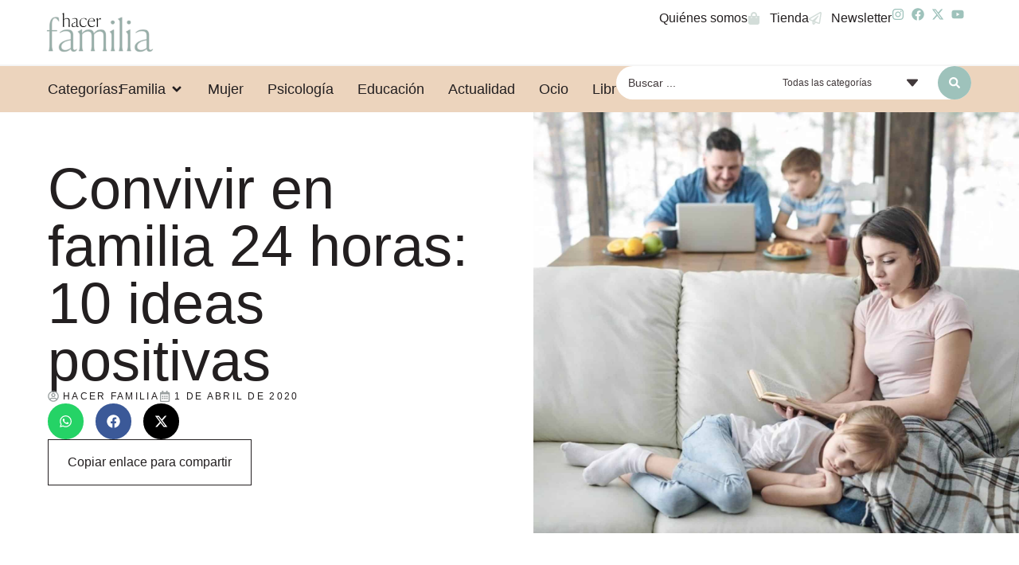

--- FILE ---
content_type: text/html; charset=UTF-8
request_url: https://www.hacerfamilia.com/familia/convivir-familia-24-horas-10-ideas-positivas-20200401112000.html
body_size: 29221
content:
<!doctype html>
<html lang="es" prefix="og: https://ogp.me/ns#">
<head>
	<meta charset="UTF-8">
	<meta name="viewport" content="width=device-width, initial-scale=1">
	<link rel="profile" href="https://gmpg.org/xfn/11">
	
<!-- Optimización para motores de búsqueda de Rank Math -  https://rankmath.com/ -->
<title>Convivir En Familia 24 Horas: 10 Ideas Positivas - Hacer Familia</title>
<meta name="description" content="Durante estos días la convivencia en familia ha podido ser algo muy deseado por algunos miembros, madres y padres que han echado de menos la presencia en el"/>
<meta name="robots" content="follow, index, max-snippet:-1, max-video-preview:-1, max-image-preview:large"/>
<link rel="canonical" href="https://www.hacerfamilia.com/familia/convivir-familia-24-horas-10-ideas-positivas-20200401112000.html" />
<meta property="og:locale" content="es_ES" />
<meta property="og:type" content="article" />
<meta property="og:title" content="Convivir En Familia 24 Horas: 10 Ideas Positivas - Hacer Familia" />
<meta property="og:description" content="Durante estos días la convivencia en familia ha podido ser algo muy deseado por algunos miembros, madres y padres que han echado de menos la presencia en el" />
<meta property="og:url" content="https://www.hacerfamilia.com/familia/convivir-familia-24-horas-10-ideas-positivas-20200401112000.html" />
<meta property="og:site_name" content="Hacer Familia" />
<meta property="article:tag" content="Comunicación en familia" />
<meta property="article:tag" content="Conciliación familiar" />
<meta property="article:section" content="familia" />
<meta property="og:image" content="https://www.hacerfamilia.com/wp-content/uploads/2024/07/20200401112000-1024x682.jpg" />
<meta property="og:image:secure_url" content="https://www.hacerfamilia.com/wp-content/uploads/2024/07/20200401112000-1024x682.jpg" />
<meta property="og:image:width" content="800" />
<meta property="og:image:height" content="533" />
<meta property="og:image:alt" content="Convivir en familia 24 horas: 10 ideas positivas" />
<meta property="og:image:type" content="image/jpeg" />
<meta property="article:published_time" content="2020-04-01T11:20:00+02:00" />
<meta name="twitter:card" content="summary_large_image" />
<meta name="twitter:title" content="Convivir En Familia 24 Horas: 10 Ideas Positivas - Hacer Familia" />
<meta name="twitter:description" content="Durante estos días la convivencia en familia ha podido ser algo muy deseado por algunos miembros, madres y padres que han echado de menos la presencia en el" />
<meta name="twitter:image" content="https://www.hacerfamilia.com/wp-content/uploads/2024/07/20200401112000-1024x682.jpg" />
<meta name="twitter:label1" content="Escrito por" />
<meta name="twitter:data1" content="EuropaPress" />
<meta name="twitter:label2" content="Tiempo de lectura" />
<meta name="twitter:data2" content="6 minutos" />
<script type="application/ld+json" class="rank-math-schema">{"@context":"https://schema.org","@graph":[{"@type":["NewsMediaOrganization","Organization"],"@id":"https://www.hacerfamilia.com/#organization","name":"Hacer Familia","url":"https://www.hacerfamilia.com","logo":{"@type":"ImageObject","@id":"https://www.hacerfamilia.com/#logo","url":"https://www.hacerfamilia.com/wp-content/uploads/2024/09/hacer-familia-blog-de-noticias.jpg","contentUrl":"https://www.hacerfamilia.com/wp-content/uploads/2024/09/hacer-familia-blog-de-noticias.jpg","caption":"Hacer Familia","inLanguage":"es","width":"1200","height":"1200"}},{"@type":"WebSite","@id":"https://www.hacerfamilia.com/#website","url":"https://www.hacerfamilia.com","name":"Hacer Familia","alternateName":"Hacer Familia","publisher":{"@id":"https://www.hacerfamilia.com/#organization"},"inLanguage":"es"},{"@type":"ImageObject","@id":"https://www.hacerfamilia.com/wp-content/uploads/2024/07/20200401112000.jpg","url":"https://www.hacerfamilia.com/wp-content/uploads/2024/07/20200401112000.jpg","width":"2048","height":"1364","inLanguage":"es"},{"@type":"WebPage","@id":"https://www.hacerfamilia.com/familia/convivir-familia-24-horas-10-ideas-positivas-20200401112000.html#webpage","url":"https://www.hacerfamilia.com/familia/convivir-familia-24-horas-10-ideas-positivas-20200401112000.html","name":"Convivir En Familia 24 Horas: 10 Ideas Positivas - Hacer Familia","datePublished":"2020-04-01T11:20:00+02:00","dateModified":"2020-04-01T11:20:00+02:00","isPartOf":{"@id":"https://www.hacerfamilia.com/#website"},"primaryImageOfPage":{"@id":"https://www.hacerfamilia.com/wp-content/uploads/2024/07/20200401112000.jpg"},"inLanguage":"es"},{"@type":"Person","@id":"https://www.hacerfamilia.com/author/europapress","name":"EuropaPress","url":"https://www.hacerfamilia.com/author/europapress","image":{"@type":"ImageObject","@id":"https://secure.gravatar.com/avatar/87b42f5a53e4fcba17b4dda3dfd77636fe26e41be6b54e68daef402720a914b5?s=96&amp;d=mm&amp;r=g","url":"https://secure.gravatar.com/avatar/87b42f5a53e4fcba17b4dda3dfd77636fe26e41be6b54e68daef402720a914b5?s=96&amp;d=mm&amp;r=g","caption":"EuropaPress","inLanguage":"es"},"worksFor":{"@id":"https://www.hacerfamilia.com/#organization"}},{"@type":"BlogPosting","headline":"Convivir En Familia 24 Horas: 10 Ideas Positivas - Hacer Familia","datePublished":"2020-04-01T11:20:00+02:00","dateModified":"2020-04-01T11:20:00+02:00","articleSection":"familia","author":{"@id":"https://www.hacerfamilia.com/author/europapress","name":"EuropaPress"},"publisher":{"@id":"https://www.hacerfamilia.com/#organization"},"description":"Durante estos d\u00edas la convivencia en familia ha podido ser algo muy deseado por algunos miembros, madres y padres que han echado de menos la presencia en el","name":"Convivir En Familia 24 Horas: 10 Ideas Positivas - Hacer Familia","@id":"https://www.hacerfamilia.com/familia/convivir-familia-24-horas-10-ideas-positivas-20200401112000.html#richSnippet","isPartOf":{"@id":"https://www.hacerfamilia.com/familia/convivir-familia-24-horas-10-ideas-positivas-20200401112000.html#webpage"},"image":{"@id":"https://www.hacerfamilia.com/wp-content/uploads/2024/07/20200401112000.jpg"},"inLanguage":"es","mainEntityOfPage":{"@id":"https://www.hacerfamilia.com/familia/convivir-familia-24-horas-10-ideas-positivas-20200401112000.html#webpage"}}]}</script>
<!-- /Plugin Rank Math WordPress SEO -->

<link rel="alternate" type="application/rss+xml" title="Hacer Familia &raquo; Feed" href="https://www.hacerfamilia.com/feed" />
<link rel="alternate" type="application/rss+xml" title="Hacer Familia &raquo; Feed de los comentarios" href="https://www.hacerfamilia.com/comments/feed" />
<link rel="alternate" type="application/rss+xml" title="Hacer Familia &raquo; Comentario Convivir en familia 24 horas: 10 ideas positivas del feed" href="https://www.hacerfamilia.com/familia/convivir-familia-24-horas-10-ideas-positivas-20200401112000.html/feed" />
<link rel="alternate" title="oEmbed (JSON)" type="application/json+oembed" href="https://www.hacerfamilia.com/wp-json/oembed/1.0/embed?url=https%3A%2F%2Fwww.hacerfamilia.com%2Ffamilia%2Fconvivir-familia-24-horas-10-ideas-positivas-20200401112000.html" />
<link rel="alternate" title="oEmbed (XML)" type="text/xml+oembed" href="https://www.hacerfamilia.com/wp-json/oembed/1.0/embed?url=https%3A%2F%2Fwww.hacerfamilia.com%2Ffamilia%2Fconvivir-familia-24-horas-10-ideas-positivas-20200401112000.html&#038;format=xml" />
<style id='wp-img-auto-sizes-contain-inline-css'>
img:is([sizes=auto i],[sizes^="auto," i]){contain-intrinsic-size:3000px 1500px}
/*# sourceURL=wp-img-auto-sizes-contain-inline-css */
</style>
<style id='wp-emoji-styles-inline-css'>

	img.wp-smiley, img.emoji {
		display: inline !important;
		border: none !important;
		box-shadow: none !important;
		height: 1em !important;
		width: 1em !important;
		margin: 0 0.07em !important;
		vertical-align: -0.1em !important;
		background: none !important;
		padding: 0 !important;
	}
/*# sourceURL=wp-emoji-styles-inline-css */
</style>
<link rel='stylesheet' id='wp-block-library-css' href='https://www.hacerfamilia.com/wp-includes/css/dist/block-library/style.min.css?ver=dee0b180f1680482111804e4d2071635' media='all' />
<style id='global-styles-inline-css'>
:root{--wp--preset--aspect-ratio--square: 1;--wp--preset--aspect-ratio--4-3: 4/3;--wp--preset--aspect-ratio--3-4: 3/4;--wp--preset--aspect-ratio--3-2: 3/2;--wp--preset--aspect-ratio--2-3: 2/3;--wp--preset--aspect-ratio--16-9: 16/9;--wp--preset--aspect-ratio--9-16: 9/16;--wp--preset--color--black: #000000;--wp--preset--color--cyan-bluish-gray: #abb8c3;--wp--preset--color--white: #ffffff;--wp--preset--color--pale-pink: #f78da7;--wp--preset--color--vivid-red: #cf2e2e;--wp--preset--color--luminous-vivid-orange: #ff6900;--wp--preset--color--luminous-vivid-amber: #fcb900;--wp--preset--color--light-green-cyan: #7bdcb5;--wp--preset--color--vivid-green-cyan: #00d084;--wp--preset--color--pale-cyan-blue: #8ed1fc;--wp--preset--color--vivid-cyan-blue: #0693e3;--wp--preset--color--vivid-purple: #9b51e0;--wp--preset--gradient--vivid-cyan-blue-to-vivid-purple: linear-gradient(135deg,rgb(6,147,227) 0%,rgb(155,81,224) 100%);--wp--preset--gradient--light-green-cyan-to-vivid-green-cyan: linear-gradient(135deg,rgb(122,220,180) 0%,rgb(0,208,130) 100%);--wp--preset--gradient--luminous-vivid-amber-to-luminous-vivid-orange: linear-gradient(135deg,rgb(252,185,0) 0%,rgb(255,105,0) 100%);--wp--preset--gradient--luminous-vivid-orange-to-vivid-red: linear-gradient(135deg,rgb(255,105,0) 0%,rgb(207,46,46) 100%);--wp--preset--gradient--very-light-gray-to-cyan-bluish-gray: linear-gradient(135deg,rgb(238,238,238) 0%,rgb(169,184,195) 100%);--wp--preset--gradient--cool-to-warm-spectrum: linear-gradient(135deg,rgb(74,234,220) 0%,rgb(151,120,209) 20%,rgb(207,42,186) 40%,rgb(238,44,130) 60%,rgb(251,105,98) 80%,rgb(254,248,76) 100%);--wp--preset--gradient--blush-light-purple: linear-gradient(135deg,rgb(255,206,236) 0%,rgb(152,150,240) 100%);--wp--preset--gradient--blush-bordeaux: linear-gradient(135deg,rgb(254,205,165) 0%,rgb(254,45,45) 50%,rgb(107,0,62) 100%);--wp--preset--gradient--luminous-dusk: linear-gradient(135deg,rgb(255,203,112) 0%,rgb(199,81,192) 50%,rgb(65,88,208) 100%);--wp--preset--gradient--pale-ocean: linear-gradient(135deg,rgb(255,245,203) 0%,rgb(182,227,212) 50%,rgb(51,167,181) 100%);--wp--preset--gradient--electric-grass: linear-gradient(135deg,rgb(202,248,128) 0%,rgb(113,206,126) 100%);--wp--preset--gradient--midnight: linear-gradient(135deg,rgb(2,3,129) 0%,rgb(40,116,252) 100%);--wp--preset--font-size--small: 13px;--wp--preset--font-size--medium: 20px;--wp--preset--font-size--large: 36px;--wp--preset--font-size--x-large: 42px;--wp--preset--spacing--20: 0.44rem;--wp--preset--spacing--30: 0.67rem;--wp--preset--spacing--40: 1rem;--wp--preset--spacing--50: 1.5rem;--wp--preset--spacing--60: 2.25rem;--wp--preset--spacing--70: 3.38rem;--wp--preset--spacing--80: 5.06rem;--wp--preset--shadow--natural: 6px 6px 9px rgba(0, 0, 0, 0.2);--wp--preset--shadow--deep: 12px 12px 50px rgba(0, 0, 0, 0.4);--wp--preset--shadow--sharp: 6px 6px 0px rgba(0, 0, 0, 0.2);--wp--preset--shadow--outlined: 6px 6px 0px -3px rgb(255, 255, 255), 6px 6px rgb(0, 0, 0);--wp--preset--shadow--crisp: 6px 6px 0px rgb(0, 0, 0);}:root { --wp--style--global--content-size: 800px;--wp--style--global--wide-size: 1200px; }:where(body) { margin: 0; }.wp-site-blocks > .alignleft { float: left; margin-right: 2em; }.wp-site-blocks > .alignright { float: right; margin-left: 2em; }.wp-site-blocks > .aligncenter { justify-content: center; margin-left: auto; margin-right: auto; }:where(.wp-site-blocks) > * { margin-block-start: 24px; margin-block-end: 0; }:where(.wp-site-blocks) > :first-child { margin-block-start: 0; }:where(.wp-site-blocks) > :last-child { margin-block-end: 0; }:root { --wp--style--block-gap: 24px; }:root :where(.is-layout-flow) > :first-child{margin-block-start: 0;}:root :where(.is-layout-flow) > :last-child{margin-block-end: 0;}:root :where(.is-layout-flow) > *{margin-block-start: 24px;margin-block-end: 0;}:root :where(.is-layout-constrained) > :first-child{margin-block-start: 0;}:root :where(.is-layout-constrained) > :last-child{margin-block-end: 0;}:root :where(.is-layout-constrained) > *{margin-block-start: 24px;margin-block-end: 0;}:root :where(.is-layout-flex){gap: 24px;}:root :where(.is-layout-grid){gap: 24px;}.is-layout-flow > .alignleft{float: left;margin-inline-start: 0;margin-inline-end: 2em;}.is-layout-flow > .alignright{float: right;margin-inline-start: 2em;margin-inline-end: 0;}.is-layout-flow > .aligncenter{margin-left: auto !important;margin-right: auto !important;}.is-layout-constrained > .alignleft{float: left;margin-inline-start: 0;margin-inline-end: 2em;}.is-layout-constrained > .alignright{float: right;margin-inline-start: 2em;margin-inline-end: 0;}.is-layout-constrained > .aligncenter{margin-left: auto !important;margin-right: auto !important;}.is-layout-constrained > :where(:not(.alignleft):not(.alignright):not(.alignfull)){max-width: var(--wp--style--global--content-size);margin-left: auto !important;margin-right: auto !important;}.is-layout-constrained > .alignwide{max-width: var(--wp--style--global--wide-size);}body .is-layout-flex{display: flex;}.is-layout-flex{flex-wrap: wrap;align-items: center;}.is-layout-flex > :is(*, div){margin: 0;}body .is-layout-grid{display: grid;}.is-layout-grid > :is(*, div){margin: 0;}body{padding-top: 0px;padding-right: 0px;padding-bottom: 0px;padding-left: 0px;}a:where(:not(.wp-element-button)){text-decoration: underline;}:root :where(.wp-element-button, .wp-block-button__link){background-color: #32373c;border-width: 0;color: #fff;font-family: inherit;font-size: inherit;font-style: inherit;font-weight: inherit;letter-spacing: inherit;line-height: inherit;padding-top: calc(0.667em + 2px);padding-right: calc(1.333em + 2px);padding-bottom: calc(0.667em + 2px);padding-left: calc(1.333em + 2px);text-decoration: none;text-transform: inherit;}.has-black-color{color: var(--wp--preset--color--black) !important;}.has-cyan-bluish-gray-color{color: var(--wp--preset--color--cyan-bluish-gray) !important;}.has-white-color{color: var(--wp--preset--color--white) !important;}.has-pale-pink-color{color: var(--wp--preset--color--pale-pink) !important;}.has-vivid-red-color{color: var(--wp--preset--color--vivid-red) !important;}.has-luminous-vivid-orange-color{color: var(--wp--preset--color--luminous-vivid-orange) !important;}.has-luminous-vivid-amber-color{color: var(--wp--preset--color--luminous-vivid-amber) !important;}.has-light-green-cyan-color{color: var(--wp--preset--color--light-green-cyan) !important;}.has-vivid-green-cyan-color{color: var(--wp--preset--color--vivid-green-cyan) !important;}.has-pale-cyan-blue-color{color: var(--wp--preset--color--pale-cyan-blue) !important;}.has-vivid-cyan-blue-color{color: var(--wp--preset--color--vivid-cyan-blue) !important;}.has-vivid-purple-color{color: var(--wp--preset--color--vivid-purple) !important;}.has-black-background-color{background-color: var(--wp--preset--color--black) !important;}.has-cyan-bluish-gray-background-color{background-color: var(--wp--preset--color--cyan-bluish-gray) !important;}.has-white-background-color{background-color: var(--wp--preset--color--white) !important;}.has-pale-pink-background-color{background-color: var(--wp--preset--color--pale-pink) !important;}.has-vivid-red-background-color{background-color: var(--wp--preset--color--vivid-red) !important;}.has-luminous-vivid-orange-background-color{background-color: var(--wp--preset--color--luminous-vivid-orange) !important;}.has-luminous-vivid-amber-background-color{background-color: var(--wp--preset--color--luminous-vivid-amber) !important;}.has-light-green-cyan-background-color{background-color: var(--wp--preset--color--light-green-cyan) !important;}.has-vivid-green-cyan-background-color{background-color: var(--wp--preset--color--vivid-green-cyan) !important;}.has-pale-cyan-blue-background-color{background-color: var(--wp--preset--color--pale-cyan-blue) !important;}.has-vivid-cyan-blue-background-color{background-color: var(--wp--preset--color--vivid-cyan-blue) !important;}.has-vivid-purple-background-color{background-color: var(--wp--preset--color--vivid-purple) !important;}.has-black-border-color{border-color: var(--wp--preset--color--black) !important;}.has-cyan-bluish-gray-border-color{border-color: var(--wp--preset--color--cyan-bluish-gray) !important;}.has-white-border-color{border-color: var(--wp--preset--color--white) !important;}.has-pale-pink-border-color{border-color: var(--wp--preset--color--pale-pink) !important;}.has-vivid-red-border-color{border-color: var(--wp--preset--color--vivid-red) !important;}.has-luminous-vivid-orange-border-color{border-color: var(--wp--preset--color--luminous-vivid-orange) !important;}.has-luminous-vivid-amber-border-color{border-color: var(--wp--preset--color--luminous-vivid-amber) !important;}.has-light-green-cyan-border-color{border-color: var(--wp--preset--color--light-green-cyan) !important;}.has-vivid-green-cyan-border-color{border-color: var(--wp--preset--color--vivid-green-cyan) !important;}.has-pale-cyan-blue-border-color{border-color: var(--wp--preset--color--pale-cyan-blue) !important;}.has-vivid-cyan-blue-border-color{border-color: var(--wp--preset--color--vivid-cyan-blue) !important;}.has-vivid-purple-border-color{border-color: var(--wp--preset--color--vivid-purple) !important;}.has-vivid-cyan-blue-to-vivid-purple-gradient-background{background: var(--wp--preset--gradient--vivid-cyan-blue-to-vivid-purple) !important;}.has-light-green-cyan-to-vivid-green-cyan-gradient-background{background: var(--wp--preset--gradient--light-green-cyan-to-vivid-green-cyan) !important;}.has-luminous-vivid-amber-to-luminous-vivid-orange-gradient-background{background: var(--wp--preset--gradient--luminous-vivid-amber-to-luminous-vivid-orange) !important;}.has-luminous-vivid-orange-to-vivid-red-gradient-background{background: var(--wp--preset--gradient--luminous-vivid-orange-to-vivid-red) !important;}.has-very-light-gray-to-cyan-bluish-gray-gradient-background{background: var(--wp--preset--gradient--very-light-gray-to-cyan-bluish-gray) !important;}.has-cool-to-warm-spectrum-gradient-background{background: var(--wp--preset--gradient--cool-to-warm-spectrum) !important;}.has-blush-light-purple-gradient-background{background: var(--wp--preset--gradient--blush-light-purple) !important;}.has-blush-bordeaux-gradient-background{background: var(--wp--preset--gradient--blush-bordeaux) !important;}.has-luminous-dusk-gradient-background{background: var(--wp--preset--gradient--luminous-dusk) !important;}.has-pale-ocean-gradient-background{background: var(--wp--preset--gradient--pale-ocean) !important;}.has-electric-grass-gradient-background{background: var(--wp--preset--gradient--electric-grass) !important;}.has-midnight-gradient-background{background: var(--wp--preset--gradient--midnight) !important;}.has-small-font-size{font-size: var(--wp--preset--font-size--small) !important;}.has-medium-font-size{font-size: var(--wp--preset--font-size--medium) !important;}.has-large-font-size{font-size: var(--wp--preset--font-size--large) !important;}.has-x-large-font-size{font-size: var(--wp--preset--font-size--x-large) !important;}
/*# sourceURL=global-styles-inline-css */
</style>

<link rel='stylesheet' id='jet-engine-frontend-css' href='https://www.hacerfamilia.com/wp-content/plugins/jet-engine/assets/css/frontend.css?ver=3.7.8' media='all' />
<link rel='stylesheet' id='hello-elementor-css' href='https://www.hacerfamilia.com/wp-content/themes/hello-elementor/assets/css/reset.css?ver=3.4.6' media='all' />
<link rel='stylesheet' id='hello-elementor-theme-style-css' href='https://www.hacerfamilia.com/wp-content/themes/hello-elementor/assets/css/theme.css?ver=3.4.6' media='all' />
<link rel='stylesheet' id='hello-elementor-header-footer-css' href='https://www.hacerfamilia.com/wp-content/themes/hello-elementor/assets/css/header-footer.css?ver=3.4.6' media='all' />
<link rel='stylesheet' id='elementor-frontend-css' href='https://www.hacerfamilia.com/wp-content/plugins/elementor/assets/css/frontend.min.css?ver=3.32.5' media='all' />
<style id='elementor-frontend-inline-css'>
.elementor-394 .elementor-element.elementor-element-e02d9ca:not(.elementor-motion-effects-element-type-background), .elementor-394 .elementor-element.elementor-element-e02d9ca > .elementor-motion-effects-container > .elementor-motion-effects-layer{background-image:url("https://www.hacerfamilia.com/wp-content/uploads/2024/07/20200401112000.jpg");}
/*# sourceURL=elementor-frontend-inline-css */
</style>
<link rel='stylesheet' id='elementor-post-6-css' href='https://www.hacerfamilia.com/wp-content/uploads/elementor/css/post-6.css?ver=1769034747' media='all' />
<link rel='stylesheet' id='widget-image-css' href='https://www.hacerfamilia.com/wp-content/plugins/elementor/assets/css/widget-image.min.css?ver=3.32.5' media='all' />
<link rel='stylesheet' id='widget-icon-list-css' href='https://www.hacerfamilia.com/wp-content/plugins/elementor/assets/css/widget-icon-list.min.css?ver=3.32.5' media='all' />
<link rel='stylesheet' id='widget-nav-menu-css' href='https://www.hacerfamilia.com/wp-content/plugins/elementor-pro/assets/css/widget-nav-menu.min.css?ver=3.32.3' media='all' />
<link rel='stylesheet' id='widget-heading-css' href='https://www.hacerfamilia.com/wp-content/plugins/elementor/assets/css/widget-heading.min.css?ver=3.32.5' media='all' />
<link rel='stylesheet' id='widget-mega-menu-css' href='https://www.hacerfamilia.com/wp-content/plugins/elementor-pro/assets/css/widget-mega-menu.min.css?ver=3.32.3' media='all' />
<link rel='stylesheet' id='e-sticky-css' href='https://www.hacerfamilia.com/wp-content/plugins/elementor-pro/assets/css/modules/sticky.min.css?ver=3.32.3' media='all' />
<link rel='stylesheet' id='widget-post-info-css' href='https://www.hacerfamilia.com/wp-content/plugins/elementor-pro/assets/css/widget-post-info.min.css?ver=3.32.3' media='all' />
<link rel='stylesheet' id='widget-share-buttons-css' href='https://www.hacerfamilia.com/wp-content/plugins/elementor-pro/assets/css/widget-share-buttons.min.css?ver=3.32.3' media='all' />
<link rel='stylesheet' id='e-apple-webkit-css' href='https://www.hacerfamilia.com/wp-content/plugins/elementor/assets/css/conditionals/apple-webkit.min.css?ver=3.32.5' media='all' />
<link rel='stylesheet' id='widget-table-of-contents-css' href='https://www.hacerfamilia.com/wp-content/plugins/elementor-pro/assets/css/widget-table-of-contents.min.css?ver=3.32.3' media='all' />
<link rel='stylesheet' id='swiper-css' href='https://www.hacerfamilia.com/wp-content/plugins/elementor/assets/lib/swiper/v8/css/swiper.min.css?ver=8.4.5' media='all' />
<link rel='stylesheet' id='e-swiper-css' href='https://www.hacerfamilia.com/wp-content/plugins/elementor/assets/css/conditionals/e-swiper.min.css?ver=3.32.5' media='all' />
<link rel='stylesheet' id='widget-post-navigation-css' href='https://www.hacerfamilia.com/wp-content/plugins/elementor-pro/assets/css/widget-post-navigation.min.css?ver=3.32.3' media='all' />
<link rel='stylesheet' id='font-awesome-5-all-css' href='https://www.hacerfamilia.com/wp-content/plugins/elementor/assets/lib/font-awesome/css/all.min.css?ver=3.32.5' media='all' />
<link rel='stylesheet' id='font-awesome-4-shim-css' href='https://www.hacerfamilia.com/wp-content/plugins/elementor/assets/lib/font-awesome/css/v4-shims.min.css?ver=3.32.5' media='all' />
<link rel='stylesheet' id='elementor-post-42-css' href='https://www.hacerfamilia.com/wp-content/uploads/elementor/css/post-42.css?ver=1769034748' media='all' />
<link rel='stylesheet' id='elementor-post-69-css' href='https://www.hacerfamilia.com/wp-content/uploads/elementor/css/post-69.css?ver=1769034748' media='all' />
<link rel='stylesheet' id='elementor-post-394-css' href='https://www.hacerfamilia.com/wp-content/uploads/elementor/css/post-394.css?ver=1769034749' media='all' />
<link rel='stylesheet' id='elementor-post-431-css' href='https://www.hacerfamilia.com/wp-content/uploads/elementor/css/post-431.css?ver=1769034749' media='all' />
<link rel='stylesheet' id='jquery-chosen-css' href='https://www.hacerfamilia.com/wp-content/plugins/jet-search/assets/lib/chosen/chosen.min.css?ver=1.8.7' media='all' />
<link rel='stylesheet' id='jet-search-css' href='https://www.hacerfamilia.com/wp-content/plugins/jet-search/assets/css/jet-search.css?ver=3.5.15' media='all' />
<link rel='stylesheet' id='elementor-gf-local-bodonimoda-css' href='https://www.hacerfamilia.com/wp-content/uploads/elementor/google-fonts/css/bodonimoda.css?ver=1742811813' media='all' />
<script src="https://www.hacerfamilia.com/wp-includes/js/jquery/jquery.min.js?ver=3.7.1" id="jquery-core-js" type="cdcab0f72f06fbb71893bd6c-text/javascript"></script>
<script src="https://www.hacerfamilia.com/wp-includes/js/jquery/jquery-migrate.min.js?ver=3.4.1" id="jquery-migrate-js" type="cdcab0f72f06fbb71893bd6c-text/javascript"></script>
<script src="https://www.hacerfamilia.com/wp-content/plugins/elementor/assets/lib/font-awesome/js/v4-shims.min.js?ver=3.32.5" id="font-awesome-4-shim-js" type="cdcab0f72f06fbb71893bd6c-text/javascript"></script>
<link rel="https://api.w.org/" href="https://www.hacerfamilia.com/wp-json/" /><link rel="alternate" title="JSON" type="application/json" href="https://www.hacerfamilia.com/wp-json/wp/v2/posts/43846" /><link rel="EditURI" type="application/rsd+xml" title="RSD" href="https://www.hacerfamilia.com/xmlrpc.php?rsd" />

<link rel='shortlink' href='https://www.hacerfamilia.com/?p=43846' />
<meta name="generator" content="Elementor 3.32.5; features: e_font_icon_svg, additional_custom_breakpoints; settings: css_print_method-external, google_font-enabled, font_display-swap">
			<style>
				.e-con.e-parent:nth-of-type(n+4):not(.e-lazyloaded):not(.e-no-lazyload),
				.e-con.e-parent:nth-of-type(n+4):not(.e-lazyloaded):not(.e-no-lazyload) * {
					background-image: none !important;
				}
				@media screen and (max-height: 1024px) {
					.e-con.e-parent:nth-of-type(n+3):not(.e-lazyloaded):not(.e-no-lazyload),
					.e-con.e-parent:nth-of-type(n+3):not(.e-lazyloaded):not(.e-no-lazyload) * {
						background-image: none !important;
					}
				}
				@media screen and (max-height: 640px) {
					.e-con.e-parent:nth-of-type(n+2):not(.e-lazyloaded):not(.e-no-lazyload),
					.e-con.e-parent:nth-of-type(n+2):not(.e-lazyloaded):not(.e-no-lazyload) * {
						background-image: none !important;
					}
				}
			</style>
			<meta name="bmi-version" content="2.0.0" />      <script defer type="cdcab0f72f06fbb71893bd6c-text/javascript" id="bmip-js-inline-remove-js">
        function objectToQueryString(obj){
          return Object.keys(obj).map(key => key + '=' + obj[key]).join('&');
        }

        function globalBMIKeepAlive() {
          let xhr = new XMLHttpRequest();
          let data = { action: "bmip_keepalive", token: "bmip", f: "refresh" };
          let url = 'https://www.hacerfamilia.com/wp-admin/admin-ajax.php' + '?' + objectToQueryString(data);
          xhr.open('POST', url, true);
          xhr.setRequestHeader("X-Requested-With", "XMLHttpRequest");
          xhr.onreadystatechange = function () {
            if (xhr.readyState === 4) {
              let response;
              if (response = JSON.parse(xhr.responseText)) {
                if (typeof response.status != 'undefined' && response.status === 'success') {
                  //setTimeout(globalBMIKeepAlive, 3000);
                } else {
                  //setTimeout(globalBMIKeepAlive, 20000);
                }
              }
            }
          };

          xhr.send(JSON.stringify(data));
        }

        document.querySelector('#bmip-js-inline-remove-js').remove();
      </script>
      <!-- Google tag (gtag.js) -->
<script async src="https://www.googletagmanager.com/gtag/js?id=G-DGVVWBG7CY" type="cdcab0f72f06fbb71893bd6c-text/javascript"></script>
<script type="cdcab0f72f06fbb71893bd6c-text/javascript">
  window.dataLayer = window.dataLayer || [];
  function gtag(){dataLayer.push(arguments);}
  gtag('js', new Date());

  gtag('config', 'G-DGVVWBG7CY');
</script>

<meta name="google-site-verification" content="6nd2MPQc2AO_qisV9ZQbGmBuPWUT3kZBzR9ESbqGbMI" /><script type="cdcab0f72f06fbb71893bd6c-text/javascript" src="https://cdn.opencmp.net/tcf-v2/cmp-stub-latest.js" id="open-cmp-stub" data-domain="hacerfamilia.com"></script>

    <script type="cdcab0f72f06fbb71893bd6c-text/javascript" id="trfAdSetup" async data-traffectiveconf='{
            "targeting" : [{"key":"zone","values":null,"value":"family"},{"key":"pagetype","values":null,"value":"article"},{"key":"programmatic_ads","values":null,"value":"true"},{"key":"ads","values":null,"value":"true"}]

                    ,"dfpAdUrl" : "/307308315,22780480294/hacerfamilia.com"

                }' src="//cdntrf.com/hacerfamilia.com.js">
    </script><link rel="icon" href="https://www.hacerfamilia.com/wp-content/uploads/2024/05/revista-hacer-familia-logo-1-150x150.png" sizes="32x32" />
<link rel="icon" href="https://www.hacerfamilia.com/wp-content/uploads/2024/05/revista-hacer-familia-logo-1.png" sizes="192x192" />
<link rel="apple-touch-icon" href="https://www.hacerfamilia.com/wp-content/uploads/2024/05/revista-hacer-familia-logo-1.png" />
<meta name="msapplication-TileImage" content="https://www.hacerfamilia.com/wp-content/uploads/2024/05/revista-hacer-familia-logo-1.png" />
</head>
<body class="wp-singular post-template-default single single-post postid-43846 single-format-standard wp-custom-logo wp-embed-responsive wp-theme-hello-elementor hello-elementor-default elementor-default elementor-template-full-width elementor-kit-6 elementor-page-394">


<a class="skip-link screen-reader-text" href="#content">Ir al contenido</a>

		<header data-elementor-type="header" data-elementor-id="42" class="elementor elementor-42 elementor-location-header" data-elementor-post-type="elementor_library">
			<div class="elementor-element elementor-element-060fcab e-con-full e-flex e-con e-parent" data-id="060fcab" data-element_type="container" data-settings="{&quot;sticky&quot;:&quot;top&quot;,&quot;sticky_on&quot;:[&quot;desktop&quot;,&quot;tablet&quot;,&quot;mobile&quot;],&quot;sticky_offset&quot;:0,&quot;sticky_effects_offset&quot;:0,&quot;sticky_anchor_link_offset&quot;:0}">
		<div class="elementor-element elementor-element-ea4930f e-con-full e-flex e-con e-child" data-id="ea4930f" data-element_type="container" data-settings="{&quot;background_background&quot;:&quot;classic&quot;}">
				<div class="elementor-element elementor-element-b24fb4b elementor-widget elementor-widget-theme-site-logo elementor-widget-image" data-id="b24fb4b" data-element_type="widget" data-widget_type="theme-site-logo.default">
											<a href="https://www.hacerfamilia.com">
			<img width="512" height="275" src="https://www.hacerfamilia.com/wp-content/uploads/2024/05/revista-hacer-familia-logo-1.png" class="attachment-full size-full wp-image-55785" alt="" srcset="https://www.hacerfamilia.com/wp-content/uploads/2024/05/revista-hacer-familia-logo-1.png 512w, https://www.hacerfamilia.com/wp-content/uploads/2024/05/revista-hacer-familia-logo-1-300x161.png 300w" sizes="(max-width: 512px) 100vw, 512px" />				</a>
											</div>
				<div class="elementor-element elementor-element-206450f elementor-icon-list--layout-inline elementor-hidden-tablet elementor-hidden-mobile elementor-list-item-link-full_width elementor-widget elementor-widget-icon-list" data-id="206450f" data-element_type="widget" data-widget_type="icon-list.default">
							<ul class="elementor-icon-list-items elementor-inline-items">
							<li class="elementor-icon-list-item elementor-inline-item">
											<a href="https://www.hacerfamilia.com/acerca-de-hacer-familia">

											<span class="elementor-icon-list-text">Quiénes somos</span>
											</a>
									</li>
								<li class="elementor-icon-list-item elementor-inline-item">
											<a href="https://www.palabra.es/coleccion/hacer-familia-0005.html" target="_blank">

												<span class="elementor-icon-list-icon">
							<svg aria-hidden="true" class="e-font-icon-svg e-fas-shopping-bag" viewBox="0 0 448 512" xmlns="http://www.w3.org/2000/svg"><path d="M352 160v-32C352 57.42 294.579 0 224 0 153.42 0 96 57.42 96 128v32H0v272c0 44.183 35.817 80 80 80h288c44.183 0 80-35.817 80-80V160h-96zm-192-32c0-35.29 28.71-64 64-64s64 28.71 64 64v32H160v-32zm160 120c-13.255 0-24-10.745-24-24s10.745-24 24-24 24 10.745 24 24-10.745 24-24 24zm-192 0c-13.255 0-24-10.745-24-24s10.745-24 24-24 24 10.745 24 24-10.745 24-24 24z"></path></svg>						</span>
										<span class="elementor-icon-list-text">Tienda</span>
											</a>
									</li>
								<li class="elementor-icon-list-item elementor-inline-item">
											<a href="https://www.hacerfamilia.com/newsletter">

												<span class="elementor-icon-list-icon">
							<svg aria-hidden="true" class="e-font-icon-svg e-far-paper-plane" viewBox="0 0 512 512" xmlns="http://www.w3.org/2000/svg"><path d="M440 6.5L24 246.4c-34.4 19.9-31.1 70.8 5.7 85.9L144 379.6V464c0 46.4 59.2 65.5 86.6 28.6l43.8-59.1 111.9 46.2c5.9 2.4 12.1 3.6 18.3 3.6 8.2 0 16.3-2.1 23.6-6.2 12.8-7.2 21.6-20 23.9-34.5l59.4-387.2c6.1-40.1-36.9-68.8-71.5-48.9zM192 464v-64.6l36.6 15.1L192 464zm212.6-28.7l-153.8-63.5L391 169.5c10.7-15.5-9.5-33.5-23.7-21.2L155.8 332.6 48 288 464 48l-59.4 387.3z"></path></svg>						</span>
										<span class="elementor-icon-list-text">Newsletter</span>
											</a>
									</li>
						</ul>
						</div>
				<div class="elementor-element elementor-element-2c17337 elementor-icon-list--layout-inline elementor-mobile-align-right elementor-list-item-link-full_width elementor-widget elementor-widget-icon-list" data-id="2c17337" data-element_type="widget" data-widget_type="icon-list.default">
							<ul class="elementor-icon-list-items elementor-inline-items">
							<li class="elementor-icon-list-item elementor-inline-item">
											<a href="https://www.instagram.com/hacerfamilia" target="_blank">

												<span class="elementor-icon-list-icon">
							<svg aria-hidden="true" class="e-font-icon-svg e-fab-instagram" viewBox="0 0 448 512" xmlns="http://www.w3.org/2000/svg"><path d="M224.1 141c-63.6 0-114.9 51.3-114.9 114.9s51.3 114.9 114.9 114.9S339 319.5 339 255.9 287.7 141 224.1 141zm0 189.6c-41.1 0-74.7-33.5-74.7-74.7s33.5-74.7 74.7-74.7 74.7 33.5 74.7 74.7-33.6 74.7-74.7 74.7zm146.4-194.3c0 14.9-12 26.8-26.8 26.8-14.9 0-26.8-12-26.8-26.8s12-26.8 26.8-26.8 26.8 12 26.8 26.8zm76.1 27.2c-1.7-35.9-9.9-67.7-36.2-93.9-26.2-26.2-58-34.4-93.9-36.2-37-2.1-147.9-2.1-184.9 0-35.8 1.7-67.6 9.9-93.9 36.1s-34.4 58-36.2 93.9c-2.1 37-2.1 147.9 0 184.9 1.7 35.9 9.9 67.7 36.2 93.9s58 34.4 93.9 36.2c37 2.1 147.9 2.1 184.9 0 35.9-1.7 67.7-9.9 93.9-36.2 26.2-26.2 34.4-58 36.2-93.9 2.1-37 2.1-147.8 0-184.8zM398.8 388c-7.8 19.6-22.9 34.7-42.6 42.6-29.5 11.7-99.5 9-132.1 9s-102.7 2.6-132.1-9c-19.6-7.8-34.7-22.9-42.6-42.6-11.7-29.5-9-99.5-9-132.1s-2.6-102.7 9-132.1c7.8-19.6 22.9-34.7 42.6-42.6 29.5-11.7 99.5-9 132.1-9s102.7-2.6 132.1 9c19.6 7.8 34.7 22.9 42.6 42.6 11.7 29.5 9 99.5 9 132.1s2.7 102.7-9 132.1z"></path></svg>						</span>
										<span class="elementor-icon-list-text"></span>
											</a>
									</li>
								<li class="elementor-icon-list-item elementor-inline-item">
											<a href="https://www.facebook.com/hacerfamilia" target="_blank">

												<span class="elementor-icon-list-icon">
							<svg aria-hidden="true" class="e-font-icon-svg e-fab-facebook" viewBox="0 0 512 512" xmlns="http://www.w3.org/2000/svg"><path d="M504 256C504 119 393 8 256 8S8 119 8 256c0 123.78 90.69 226.38 209.25 245V327.69h-63V256h63v-54.64c0-62.15 37-96.48 93.67-96.48 27.14 0 55.52 4.84 55.52 4.84v61h-31.28c-30.8 0-40.41 19.12-40.41 38.73V256h68.78l-11 71.69h-57.78V501C413.31 482.38 504 379.78 504 256z"></path></svg>						</span>
										<span class="elementor-icon-list-text"></span>
											</a>
									</li>
								<li class="elementor-icon-list-item elementor-inline-item">
											<a href="https://twitter.com/hacerfamilia" target="_blank">

												<span class="elementor-icon-list-icon">
							<svg aria-hidden="true" class="e-font-icon-svg e-fab-x-twitter" viewBox="0 0 512 512" xmlns="http://www.w3.org/2000/svg"><path d="M389.2 48h70.6L305.6 224.2 487 464H345L233.7 318.6 106.5 464H35.8L200.7 275.5 26.8 48H172.4L272.9 180.9 389.2 48zM364.4 421.8h39.1L151.1 88h-42L364.4 421.8z"></path></svg>						</span>
										<span class="elementor-icon-list-text"></span>
											</a>
									</li>
								<li class="elementor-icon-list-item elementor-inline-item">
											<a href="https://www.youtube.com/user/hacerfamilia?cbrd=1&#038;themeRefresh=1">

												<span class="elementor-icon-list-icon">
							<svg aria-hidden="true" class="e-font-icon-svg e-fab-youtube" viewBox="0 0 576 512" xmlns="http://www.w3.org/2000/svg"><path d="M549.655 124.083c-6.281-23.65-24.787-42.276-48.284-48.597C458.781 64 288 64 288 64S117.22 64 74.629 75.486c-23.497 6.322-42.003 24.947-48.284 48.597-11.412 42.867-11.412 132.305-11.412 132.305s0 89.438 11.412 132.305c6.281 23.65 24.787 41.5 48.284 47.821C117.22 448 288 448 288 448s170.78 0 213.371-11.486c23.497-6.321 42.003-24.171 48.284-47.821 11.412-42.867 11.412-132.305 11.412-132.305s0-89.438-11.412-132.305zm-317.51 213.508V175.185l142.739 81.205-142.739 81.201z"></path></svg>						</span>
										<span class="elementor-icon-list-text"></span>
											</a>
									</li>
						</ul>
						</div>
				</div>
		<div class="elementor-element elementor-element-78a91c5 e-con-full e-flex e-con e-child" data-id="78a91c5" data-element_type="container" data-settings="{&quot;background_background&quot;:&quot;classic&quot;}">
				<div class="elementor-element elementor-element-70ace4e elementor-hidden-tablet elementor-hidden-mobile elementor-widget elementor-widget-heading" data-id="70ace4e" data-element_type="widget" data-widget_type="heading.default">
					<p class="elementor-heading-title elementor-size-default">Categorías: </p>				</div>
				<div class="elementor-element elementor-element-0655b41 e-fit_to_content elementor-hidden-tablet elementor-hidden-mobile e-n-menu-layout-horizontal e-n-menu-tablet elementor-widget elementor-widget-n-menu" data-id="0655b41" data-element_type="widget" data-settings="{&quot;menu_items&quot;:[{&quot;item_title&quot;:&quot;Familia&quot;,&quot;_id&quot;:&quot;e0d77d9&quot;,&quot;item_dropdown_content&quot;:&quot;yes&quot;,&quot;__dynamic__&quot;:{&quot;item_link&quot;:&quot;[elementor-tag id=\&quot;1dd5434\&quot; name=\&quot;internal-url\&quot; settings=\&quot;%7B%22type%22%3A%22taxonomy%22%2C%22taxonomy_id%22%3A%228%22%7D\&quot;]&quot;},&quot;item_link&quot;:{&quot;url&quot;:&quot;https:\/\/www.hacerfamilia.com\/familia&quot;,&quot;is_external&quot;:&quot;&quot;,&quot;nofollow&quot;:&quot;&quot;,&quot;custom_attributes&quot;:&quot;&quot;},&quot;item_icon&quot;:{&quot;value&quot;:&quot;&quot;,&quot;library&quot;:&quot;&quot;},&quot;item_icon_active&quot;:null,&quot;element_id&quot;:&quot;&quot;},{&quot;item_title&quot;:&quot;Mujer&quot;,&quot;_id&quot;:&quot;e57b5d8&quot;,&quot;__dynamic__&quot;:{&quot;item_link&quot;:&quot;[elementor-tag id=\&quot;79dc00b\&quot; name=\&quot;internal-url\&quot; settings=\&quot;%7B%22type%22%3A%22taxonomy%22%2C%22taxonomy_id%22%3A%2211%22%7D\&quot;]&quot;},&quot;item_link&quot;:{&quot;url&quot;:&quot;https:\/\/www.hacerfamilia.com\/mujer&quot;,&quot;is_external&quot;:&quot;&quot;,&quot;nofollow&quot;:&quot;&quot;,&quot;custom_attributes&quot;:&quot;&quot;},&quot;item_dropdown_content&quot;:&quot;no&quot;,&quot;item_icon&quot;:{&quot;value&quot;:&quot;&quot;,&quot;library&quot;:&quot;&quot;},&quot;item_icon_active&quot;:null,&quot;element_id&quot;:&quot;&quot;},{&quot;item_title&quot;:&quot;Psicolog\u00eda&quot;,&quot;__dynamic__&quot;:{&quot;item_link&quot;:&quot;[elementor-tag id=\&quot;79dc00b\&quot; name=\&quot;internal-url\&quot; settings=\&quot;%7B%22type%22%3A%22taxonomy%22%2C%22taxonomy_id%22%3A%2216%22%7D\&quot;]&quot;},&quot;_id&quot;:&quot;8d7bb6c&quot;,&quot;item_link&quot;:{&quot;url&quot;:&quot;https:\/\/www.hacerfamilia.com\/psicologia&quot;,&quot;is_external&quot;:&quot;&quot;,&quot;nofollow&quot;:&quot;&quot;,&quot;custom_attributes&quot;:&quot;&quot;},&quot;item_dropdown_content&quot;:&quot;no&quot;,&quot;item_icon&quot;:{&quot;value&quot;:&quot;&quot;,&quot;library&quot;:&quot;&quot;},&quot;item_icon_active&quot;:null,&quot;element_id&quot;:&quot;&quot;},{&quot;item_title&quot;:&quot;Educaci\u00f3n&quot;,&quot;__dynamic__&quot;:{&quot;item_link&quot;:&quot;[elementor-tag id=\&quot;79dc00b\&quot; name=\&quot;internal-url\&quot; settings=\&quot;%7B%22type%22%3A%22taxonomy%22%2C%22taxonomy_id%22%3A%226%22%7D\&quot;]&quot;},&quot;_id&quot;:&quot;b7fa53a&quot;,&quot;item_link&quot;:{&quot;url&quot;:&quot;https:\/\/www.hacerfamilia.com\/educacion&quot;,&quot;is_external&quot;:&quot;&quot;,&quot;nofollow&quot;:&quot;&quot;,&quot;custom_attributes&quot;:&quot;&quot;},&quot;item_dropdown_content&quot;:&quot;no&quot;,&quot;item_icon&quot;:{&quot;value&quot;:&quot;&quot;,&quot;library&quot;:&quot;&quot;},&quot;item_icon_active&quot;:null,&quot;element_id&quot;:&quot;&quot;},{&quot;item_title&quot;:&quot;Actualidad&quot;,&quot;_id&quot;:&quot;f8a4467&quot;,&quot;__dynamic__&quot;:{&quot;item_link&quot;:&quot;[elementor-tag id=\&quot;3c7f03b\&quot; name=\&quot;internal-url\&quot; settings=\&quot;%7B%22type%22%3A%22taxonomy%22%2C%22taxonomy_id%22%3A%222%22%7D\&quot;]&quot;},&quot;item_link&quot;:{&quot;url&quot;:&quot;https:\/\/www.hacerfamilia.com\/actualidad&quot;,&quot;is_external&quot;:&quot;&quot;,&quot;nofollow&quot;:&quot;&quot;,&quot;custom_attributes&quot;:&quot;&quot;},&quot;item_dropdown_content&quot;:&quot;no&quot;,&quot;item_icon&quot;:{&quot;value&quot;:&quot;&quot;,&quot;library&quot;:&quot;&quot;},&quot;item_icon_active&quot;:null,&quot;element_id&quot;:&quot;&quot;},{&quot;item_title&quot;:&quot;Ocio&quot;,&quot;__dynamic__&quot;:{&quot;item_link&quot;:&quot;[elementor-tag id=\&quot;3c7f03b\&quot; name=\&quot;internal-url\&quot; settings=\&quot;%7B%22type%22%3A%22taxonomy%22%2C%22taxonomy_id%22%3A%2214%22%7D\&quot;]&quot;},&quot;_id&quot;:&quot;732a6d7&quot;,&quot;item_link&quot;:{&quot;url&quot;:&quot;https:\/\/www.hacerfamilia.com\/ocio&quot;,&quot;is_external&quot;:&quot;&quot;,&quot;nofollow&quot;:&quot;&quot;,&quot;custom_attributes&quot;:&quot;&quot;},&quot;item_dropdown_content&quot;:&quot;no&quot;,&quot;item_icon&quot;:{&quot;value&quot;:&quot;&quot;,&quot;library&quot;:&quot;&quot;},&quot;item_icon_active&quot;:null,&quot;element_id&quot;:&quot;&quot;},{&quot;item_title&quot;:&quot;Libros&quot;,&quot;_id&quot;:&quot;ea31ae8&quot;,&quot;item_link&quot;:{&quot;url&quot;:&quot;https:\/\/www.hacerfamilia.com\/tag\/libros&quot;,&quot;is_external&quot;:&quot;on&quot;,&quot;nofollow&quot;:&quot;&quot;,&quot;custom_attributes&quot;:&quot;&quot;},&quot;__dynamic__&quot;:[],&quot;item_dropdown_content&quot;:&quot;no&quot;,&quot;item_icon&quot;:{&quot;value&quot;:&quot;&quot;,&quot;library&quot;:&quot;&quot;},&quot;item_icon_active&quot;:null,&quot;element_id&quot;:&quot;&quot;}],&quot;horizontal_scroll&quot;:&quot;enable&quot;,&quot;content_width&quot;:&quot;fit_to_content&quot;,&quot;content_horizontal_position&quot;:&quot;left&quot;,&quot;item_position_horizontal_tablet&quot;:&quot;start&quot;,&quot;horizontal_scroll_tablet&quot;:&quot;disable&quot;,&quot;item_layout&quot;:&quot;horizontal&quot;,&quot;open_on&quot;:&quot;hover&quot;,&quot;breakpoint_selector&quot;:&quot;tablet&quot;,&quot;menu_item_title_distance_from_content&quot;:{&quot;unit&quot;:&quot;px&quot;,&quot;size&quot;:0,&quot;sizes&quot;:[]},&quot;menu_item_title_distance_from_content_tablet&quot;:{&quot;unit&quot;:&quot;px&quot;,&quot;size&quot;:&quot;&quot;,&quot;sizes&quot;:[]},&quot;menu_item_title_distance_from_content_mobile&quot;:{&quot;unit&quot;:&quot;px&quot;,&quot;size&quot;:&quot;&quot;,&quot;sizes&quot;:[]}}" data-widget_type="mega-menu.default">
							<nav class="e-n-menu" data-widget-number="664" aria-label="Menú">
					<button class="e-n-menu-toggle" id="menu-toggle-664" aria-haspopup="true" aria-expanded="false" aria-controls="menubar-664" aria-label="Alternar menú">
			<span class="e-n-menu-toggle-icon e-open">
				<svg class="e-font-icon-svg e-eicon-menu-bar" viewBox="0 0 1000 1000" xmlns="http://www.w3.org/2000/svg"><path d="M104 333H896C929 333 958 304 958 271S929 208 896 208H104C71 208 42 237 42 271S71 333 104 333ZM104 583H896C929 583 958 554 958 521S929 458 896 458H104C71 458 42 487 42 521S71 583 104 583ZM104 833H896C929 833 958 804 958 771S929 708 896 708H104C71 708 42 737 42 771S71 833 104 833Z"></path></svg>			</span>
			<span class="e-n-menu-toggle-icon e-close">
				<svg class="e-font-icon-svg e-eicon-close" viewBox="0 0 1000 1000" xmlns="http://www.w3.org/2000/svg"><path d="M742 167L500 408 258 167C246 154 233 150 217 150 196 150 179 158 167 167 154 179 150 196 150 212 150 229 154 242 171 254L408 500 167 742C138 771 138 800 167 829 196 858 225 858 254 829L496 587 738 829C750 842 767 846 783 846 800 846 817 842 829 829 842 817 846 804 846 783 846 767 842 750 829 737L588 500 833 258C863 229 863 200 833 171 804 137 775 137 742 167Z"></path></svg>			</span>
		</button>
					<div class="e-n-menu-wrapper" id="menubar-664" aria-labelledby="menu-toggle-664">
				<ul class="e-n-menu-heading">
								<li class="e-n-menu-item">
				<div id="e-n-menu-title-6641" class="e-n-menu-title">
					<a class="e-n-menu-title-container e-focus e-link" href="https://www.hacerfamilia.com/familia">												<span class="e-n-menu-title-text">
							Familia						</span>
					</a>											<button id="e-n-menu-dropdown-icon-6641" class="e-n-menu-dropdown-icon e-focus" data-tab-index="1" aria-haspopup="true" aria-expanded="false" aria-controls="e-n-menu-content-6641" >
							<span class="e-n-menu-dropdown-icon-opened">
								<svg aria-hidden="true" class="e-font-icon-svg e-fas-angle-up" viewBox="0 0 320 512" xmlns="http://www.w3.org/2000/svg"><path d="M177 159.7l136 136c9.4 9.4 9.4 24.6 0 33.9l-22.6 22.6c-9.4 9.4-24.6 9.4-33.9 0L160 255.9l-96.4 96.4c-9.4 9.4-24.6 9.4-33.9 0L7 329.7c-9.4-9.4-9.4-24.6 0-33.9l136-136c9.4-9.5 24.6-9.5 34-.1z"></path></svg>								<span class="elementor-screen-only">Cerrar Familia</span>
							</span>
							<span class="e-n-menu-dropdown-icon-closed">
								<svg aria-hidden="true" class="e-font-icon-svg e-fas-angle-down" viewBox="0 0 320 512" xmlns="http://www.w3.org/2000/svg"><path d="M143 352.3L7 216.3c-9.4-9.4-9.4-24.6 0-33.9l22.6-22.6c9.4-9.4 24.6-9.4 33.9 0l96.4 96.4 96.4-96.4c9.4-9.4 24.6-9.4 33.9 0l22.6 22.6c9.4 9.4 9.4 24.6 0 33.9l-136 136c-9.2 9.4-24.4 9.4-33.8 0z"></path></svg>								<span class="elementor-screen-only">Abrir Familia</span>
							</span>
						</button>
									</div>
									<div class="e-n-menu-content">
						<div id="e-n-menu-content-6641" data-tab-index="1" aria-labelledby="e-n-menu-dropdown-icon-6641" class="elementor-element elementor-element-969447c e-flex e-con-boxed e-con e-child" data-id="969447c" data-element_type="container">
					<div class="e-con-inner">
				<div class="elementor-element elementor-element-7b58f1d elementor-icon-list--layout-traditional elementor-list-item-link-full_width elementor-widget elementor-widget-icon-list" data-id="7b58f1d" data-element_type="widget" data-widget_type="icon-list.default">
							<ul class="elementor-icon-list-items">
							<li class="elementor-icon-list-item">
											<a href="https://www.hacerfamilia.com/embarazo">

											<span class="elementor-icon-list-text">Embarazo</span>
											</a>
									</li>
								<li class="elementor-icon-list-item">
											<a href="https://www.hacerfamilia.com/bebes">

											<span class="elementor-icon-list-text">Bebés</span>
											</a>
									</li>
								<li class="elementor-icon-list-item">
											<a href="https://www.hacerfamilia.com/ninos">

											<span class="elementor-icon-list-text">Niños</span>
											</a>
									</li>
								<li class="elementor-icon-list-item">
											<a href="https://www.hacerfamilia.com/adolescentes">

											<span class="elementor-icon-list-text">Adolescentes</span>
											</a>
									</li>
								<li class="elementor-icon-list-item">
											<a href="https://www.hacerfamilia.com/pareja">

											<span class="elementor-icon-list-text">Pareja</span>
											</a>
									</li>
						</ul>
						</div>
					</div>
				</div>
							</div>
							</li>
					<li class="e-n-menu-item">
				<div id="e-n-menu-title-6642" class="e-n-menu-title">
					<a class="e-n-menu-title-container e-focus e-link" href="https://www.hacerfamilia.com/mujer">												<span class="e-n-menu-title-text">
							Mujer						</span>
					</a>									</div>
							</li>
					<li class="e-n-menu-item">
				<div id="e-n-menu-title-6643" class="e-n-menu-title">
					<a class="e-n-menu-title-container e-focus e-link" href="https://www.hacerfamilia.com/psicologia">												<span class="e-n-menu-title-text">
							Psicología						</span>
					</a>									</div>
							</li>
					<li class="e-n-menu-item">
				<div id="e-n-menu-title-6644" class="e-n-menu-title">
					<a class="e-n-menu-title-container e-focus e-link" href="https://www.hacerfamilia.com/educacion">												<span class="e-n-menu-title-text">
							Educación						</span>
					</a>									</div>
							</li>
					<li class="e-n-menu-item">
				<div id="e-n-menu-title-6645" class="e-n-menu-title">
					<a class="e-n-menu-title-container e-focus e-link" href="https://www.hacerfamilia.com/actualidad">												<span class="e-n-menu-title-text">
							Actualidad						</span>
					</a>									</div>
							</li>
					<li class="e-n-menu-item">
				<div id="e-n-menu-title-6646" class="e-n-menu-title">
					<a class="e-n-menu-title-container e-focus e-link" href="https://www.hacerfamilia.com/ocio">												<span class="e-n-menu-title-text">
							Ocio						</span>
					</a>									</div>
							</li>
					<li class="e-n-menu-item">
				<div id="e-n-menu-title-6647" class="e-n-menu-title">
					<a class="e-n-menu-title-container e-focus e-link" href="https://www.hacerfamilia.com/tag/libros" target="_blank">												<span class="e-n-menu-title-text">
							Libros						</span>
					</a>									</div>
							</li>
						</ul>
			</div>
		</nav>
						</div>
				<div class="elementor-element elementor-element-3cea9e8 elementor-widget elementor-widget-jet-ajax-search" data-id="3cea9e8" data-element_type="widget" data-settings="{&quot;results_area_columns&quot;:1}" data-widget_type="jet-ajax-search.default">
				<div class="elementor-widget-container">
					<div class="elementor-jet-ajax-search jet-search">
	<div class="jet_search_listing_grid_hidden_template" style="display: none;">
		<style type="text/css">.jet-listing-dynamic-post-43846 .elementor-element.elementor-element-fcd4e51:not(.elementor-motion-effects-element-type-background), .jet-listing-dynamic-post-43846 .elementor-element.elementor-element-fcd4e51 > .elementor-motion-effects-container > .elementor-motion-effects-layer{background-image:url("https://www.hacerfamilia.com/wp-content/uploads/2024/07/20200401112000.jpg");}</style><div class="jet-engine-listing-overlay-wrap" data-url="https://www.hacerfamilia.com/familia/convivir-familia-24-horas-10-ideas-positivas-20200401112000.html">		<div data-elementor-type="jet-listing-items" data-elementor-id="431" class="elementor elementor-431" data-elementor-post-type="jet-engine">
				<div class="elementor-element elementor-element-334cc45 e-flex e-con-boxed e-con e-parent" data-id="334cc45" data-element_type="container">
					<div class="e-con-inner">
		<div class="elementor-element elementor-element-fcd4e51 imagen-post e-con-full e-flex e-con e-child" data-id="fcd4e51" data-element_type="container" data-settings="{&quot;background_background&quot;:&quot;classic&quot;}">
				</div>
		<div class="elementor-element elementor-element-fdad326 e-flex e-con-boxed e-con e-child" data-id="fdad326" data-element_type="container">
					<div class="e-con-inner">
				<div class="elementor-element elementor-element-be915d7 elementor-widget elementor-widget-jet-listing-dynamic-terms" data-id="be915d7" data-element_type="widget" data-widget_type="jet-listing-dynamic-terms.default">
				<div class="elementor-widget-container">
					<div class="jet-listing jet-listing-dynamic-terms"><a href="https://www.hacerfamilia.com/familia" class="jet-listing-dynamic-terms__link">familia</a></div>				</div>
				</div>
				<div class="elementor-element elementor-element-ab8ff1d elementor-widget elementor-widget-heading" data-id="ab8ff1d" data-element_type="widget" data-widget_type="heading.default">
					<h3 class="elementor-heading-title elementor-size-default"><a href="https://www.hacerfamilia.com/familia/convivir-familia-24-horas-10-ideas-positivas-20200401112000.html">Convivir en familia 24 horas: 10 ideas positivas</a></h3>				</div>
					</div>
				</div>
					</div>
				</div>
				</div>
		<a href="https://www.hacerfamilia.com/familia/convivir-familia-24-horas-10-ideas-positivas-20200401112000.html" class="jet-engine-listing-overlay-link"></a></div>	</div>

<div class="jet-ajax-search" data-settings="{&quot;symbols_for_start_searching&quot;:2,&quot;search_by_empty_value&quot;:&quot;yes&quot;,&quot;submit_on_enter&quot;:&quot;yes&quot;,&quot;search_source&quot;:[&quot;post&quot;],&quot;search_logging&quot;:&quot;&quot;,&quot;search_results_url&quot;:&quot;&quot;,&quot;search_taxonomy&quot;:&quot;category&quot;,&quot;include_terms_ids&quot;:[],&quot;exclude_terms_ids&quot;:[],&quot;exclude_posts_ids&quot;:[],&quot;custom_fields_source&quot;:&quot;&quot;,&quot;limit_query&quot;:4,&quot;limit_query_tablet&quot;:&quot;&quot;,&quot;limit_query_mobile&quot;:&quot;&quot;,&quot;limit_query_in_result_area&quot;:20,&quot;results_order_by&quot;:&quot;relevance&quot;,&quot;results_order&quot;:&quot;asc&quot;,&quot;sentence&quot;:&quot;&quot;,&quot;search_in_taxonomy&quot;:&quot;yes&quot;,&quot;search_in_taxonomy_source&quot;:[&quot;category&quot;],&quot;results_area_width_by&quot;:&quot;form&quot;,&quot;results_area_custom_width&quot;:&quot;&quot;,&quot;results_area_custom_position&quot;:&quot;&quot;,&quot;results_area_columns&quot;:1,&quot;results_area_columns_tablet&quot;:&quot;&quot;,&quot;results_area_columns_mobile&quot;:&quot;&quot;,&quot;results_area_columns_mobile_portrait&quot;:&quot;&quot;,&quot;thumbnail_visible&quot;:&quot;&quot;,&quot;thumbnail_size&quot;:&quot;&quot;,&quot;thumbnail_placeholder&quot;:&quot;&quot;,&quot;post_content_source&quot;:&quot;&quot;,&quot;post_content_custom_field_key&quot;:&quot;&quot;,&quot;post_content_length&quot;:&quot;&quot;,&quot;show_product_price&quot;:&quot;&quot;,&quot;show_product_rating&quot;:&quot;&quot;,&quot;show_add_to_cart&quot;:&quot;&quot;,&quot;show_result_new_tab&quot;:&quot;&quot;,&quot;highlight_searched_text&quot;:&quot;&quot;,&quot;listing_id&quot;:&quot;431&quot;,&quot;bullet_pagination&quot;:&quot;&quot;,&quot;number_pagination&quot;:&quot;&quot;,&quot;navigation_arrows&quot;:&quot;in_header&quot;,&quot;navigation_arrows_type&quot;:&quot;angle&quot;,&quot;show_title_related_meta&quot;:&quot;&quot;,&quot;meta_title_related_position&quot;:&quot;&quot;,&quot;title_related_meta&quot;:&quot;&quot;,&quot;show_content_related_meta&quot;:&quot;&quot;,&quot;meta_content_related_position&quot;:&quot;&quot;,&quot;content_related_meta&quot;:&quot;&quot;,&quot;negative_search&quot;:&quot;Sorry, but nothing matched your search terms.&quot;,&quot;server_error&quot;:&quot;Sorry, but we cannot handle your search query now. Please, try again later!&quot;,&quot;show_search_suggestions&quot;:&quot;&quot;,&quot;search_suggestions_position&quot;:&quot;&quot;,&quot;search_suggestions_source&quot;:&quot;&quot;,&quot;search_suggestions_limits&quot;:&quot;&quot;,&quot;search_suggestions_item_title_length&quot;:&quot;&quot;,&quot;search_source_terms&quot;:&quot;&quot;,&quot;search_source_terms_title&quot;:&quot;&quot;,&quot;search_source_terms_icon&quot;:&quot;&quot;,&quot;search_source_terms_limit&quot;:&quot;&quot;,&quot;search_source_terms_listing_id&quot;:&quot;&quot;,&quot;search_source_terms_taxonomy&quot;:&quot;&quot;,&quot;search_source_users&quot;:&quot;&quot;,&quot;search_source_users_title&quot;:&quot;&quot;,&quot;search_source_users_icon&quot;:&quot;&quot;,&quot;search_source_users_limit&quot;:&quot;&quot;,&quot;search_source_users_listing_id&quot;:&quot;&quot;}"><form class="jet-ajax-search__form" method="get" action="https://www.hacerfamilia.com/" role="search" target="">
	<div class="jet-ajax-search__fields-holder">
		<div class="jet-ajax-search__field-wrapper">
			<label for="search-input-3cea9e8" class="screen-reader-text">Search ...</label>
						<input id="search-input-3cea9e8" class="jet-ajax-search__field" type="search" placeholder="Buscar ..." value="" name="s" autocomplete="off" />
							<input type="hidden" value="{&quot;search_source&quot;:&quot;post&quot;,&quot;search_in_taxonomy&quot;:true,&quot;search_in_taxonomy_source&quot;:[&quot;category&quot;]}" name="jet_ajax_search_settings" />
						
					</div>
		<div class="jet-ajax-search__categories"><select  name="jet_ajax_search_categories" data-placeholder="Todas las categorías" id='jet_ajax_search_categories_3cea9e8' class='jet-ajax-search__categories-select'>
	<option value='0' selected='selected'>Todas las categorías</option>
	<option class="level-0" value="2">actualidad</option>
	<option class="level-0" value="3">adolescentes</option>
	<option class="level-0" value="4">bebes</option>
	<option class="level-0" value="5">blog</option>
	<option class="level-0" value="458">Cine</option>
	<option class="level-0" value="6">educacion</option>
	<option class="level-0" value="7">embarazo</option>
	<option class="level-0" value="8">familia</option>
	<option class="level-0" value="1">Hacer Familia</option>
	<option class="level-0" value="9">jovenes</option>
	<option class="level-0" value="455">Libros</option>
	<option class="level-0" value="10">motor</option>
	<option class="level-0" value="11">mujer</option>
	<option class="level-0" value="12">niños</option>
	<option class="level-0" value="13">nutricion</option>
	<option class="level-0" value="14">ocio</option>
	<option class="level-0" value="15">pareja</option>
	<option class="level-0" value="16">psicologia</option>
	<option class="level-0" value="17">salud</option>
	<option class="level-0" value="18">videos</option>
</select>

			<i class="jet-ajax-search__categories-select-icon">
				<svg xmlns="http://www.w3.org/2000/svg" shape-rendering="geometricPrecision" text-rendering="geometricPrecision" image-rendering="optimizeQuality" fill-rule="evenodd" clip-rule="evenodd" viewBox="0 0 512 336.36"><path fill-rule="nonzero" d="M42.47.01 469.5 0C492.96 0 512 19.04 512 42.5c0 11.07-4.23 21.15-11.17 28.72L294.18 320.97c-14.93 18.06-41.7 20.58-59.76 5.65-1.8-1.49-3.46-3.12-4.97-4.83L10.43 70.39C-4.97 52.71-3.1 25.86 14.58 10.47 22.63 3.46 32.57.02 42.47.01z"/></svg>
			</i></div>	</div>
	
<button class="jet-ajax-search__submit" type="submit" aria-label="Search submit"><span class="jet-ajax-search__submit-icon jet-ajax-search-icon"><svg aria-hidden="true" class="e-font-icon-svg e-fas-search" viewBox="0 0 512 512" xmlns="http://www.w3.org/2000/svg"><path d="M505 442.7L405.3 343c-4.5-4.5-10.6-7-17-7H372c27.6-35.3 44-79.7 44-128C416 93.1 322.9 0 208 0S0 93.1 0 208s93.1 208 208 208c48.3 0 92.7-16.4 128-44v16.3c0 6.4 2.5 12.5 7 17l99.7 99.7c9.4 9.4 24.6 9.4 33.9 0l28.3-28.3c9.4-9.4 9.4-24.6.1-34zM208 336c-70.7 0-128-57.2-128-128 0-70.7 57.2-128 128-128 70.7 0 128 57.2 128 128 0 70.7-57.2 128-128 128z"></path></svg></span></button>
</form>

<div class="jet-ajax-search__results-area" >
	<div class="jet-ajax-search__results-holder">
					<div class="jet-ajax-search__results-header">
				
<button class="jet-ajax-search__results-count"><span></span> Resultados</button>
				<div class="jet-ajax-search__navigation-holder"></div>
			</div>
						<div class="jet-ajax-search__results-list results-area-col-desk-1 results-area-col-tablet-0 results-area-col-mobile-0 results-area-col-mobile-portrait-1" >
			            <div class="jet-ajax-search__results-list-inner "></div>
					</div>
					<div class="jet-ajax-search__results-footer">
				<button class="jet-ajax-search__full-results">Ver todos</button>				<div class="jet-ajax-search__navigation-holder"></div>
			</div>
			</div>
	<div class="jet-ajax-search__message"></div>
	
<div class="jet-ajax-search__spinner-holder">
	<div class="jet-ajax-search__spinner">
		<div class="rect rect-1"></div>
		<div class="rect rect-2"></div>
		<div class="rect rect-3"></div>
		<div class="rect rect-4"></div>
		<div class="rect rect-5"></div>
	</div>
</div>
</div>
</div>
</div>				</div>
				</div>
				</div>
				</div>
				</header>
				<article data-elementor-type="single-post" data-elementor-id="394" class="elementor elementor-394 elementor-location-single post-43846 post type-post status-publish format-standard has-post-thumbnail hentry category-familia tag-comunicacion-en-familia tag-conciliacion-familiar" data-elementor-post-type="elementor_library">
			<div class="elementor-element elementor-element-1b58bcc elementor-hidden-tablet elementor-hidden-mobile e-flex e-con-boxed e-con e-parent" data-id="1b58bcc" data-element_type="container">
					<div class="e-con-inner">
				<div class="elementor-element elementor-element-2037cb5 elementor-widget elementor-widget-html" data-id="2037cb5" data-element_type="widget" data-widget_type="html.default">
					<!-- Billboard_1 --> <div id="traffective-ad-Billboard_1" style='display: none;' class="Billboard_1"></div>				</div>
					</div>
				</div>
		<div class="elementor-element elementor-element-1073776 e-flex e-con-boxed e-con e-parent" data-id="1073776" data-element_type="container">
					<div class="e-con-inner">
		<div class="elementor-element elementor-element-0bb922f e-con-full e-flex e-con e-child" data-id="0bb922f" data-element_type="container">
				<div class="elementor-element elementor-element-a09a2e0 elementor-widget elementor-widget-heading" data-id="a09a2e0" data-element_type="widget" data-widget_type="heading.default">
					<h1 class="elementor-heading-title elementor-size-default">Convivir en familia 24 horas: 10 ideas positivas</h1>				</div>
				<div class="elementor-element elementor-element-8a45dc9 elementor-widget elementor-widget-post-info" data-id="8a45dc9" data-element_type="widget" data-widget_type="post-info.default">
							<ul class="elementor-inline-items elementor-icon-list-items elementor-post-info">
								<li class="elementor-icon-list-item elementor-repeater-item-f663b45 elementor-inline-item">
										<span class="elementor-icon-list-icon">
								<svg aria-hidden="true" class="e-font-icon-svg e-far-user-circle" viewBox="0 0 496 512" xmlns="http://www.w3.org/2000/svg"><path d="M248 104c-53 0-96 43-96 96s43 96 96 96 96-43 96-96-43-96-96-96zm0 144c-26.5 0-48-21.5-48-48s21.5-48 48-48 48 21.5 48 48-21.5 48-48 48zm0-240C111 8 0 119 0 256s111 248 248 248 248-111 248-248S385 8 248 8zm0 448c-49.7 0-95.1-18.3-130.1-48.4 14.9-23 40.4-38.6 69.6-39.5 20.8 6.4 40.6 9.6 60.5 9.6s39.7-3.1 60.5-9.6c29.2 1 54.7 16.5 69.6 39.5-35 30.1-80.4 48.4-130.1 48.4zm162.7-84.1c-24.4-31.4-62.1-51.9-105.1-51.9-10.2 0-26 9.6-57.6 9.6-31.5 0-47.4-9.6-57.6-9.6-42.9 0-80.6 20.5-105.1 51.9C61.9 339.2 48 299.2 48 256c0-110.3 89.7-200 200-200s200 89.7 200 200c0 43.2-13.9 83.2-37.3 115.9z"></path></svg>							</span>
									<span class="elementor-icon-list-text elementor-post-info__item elementor-post-info__item--type-custom">
										Hacer Familia					</span>
								</li>
				<li class="elementor-icon-list-item elementor-repeater-item-7dd1aae elementor-inline-item">
										<span class="elementor-icon-list-icon">
								<svg aria-hidden="true" class="e-font-icon-svg e-far-calendar-alt" viewBox="0 0 448 512" xmlns="http://www.w3.org/2000/svg"><path d="M148 288h-40c-6.6 0-12-5.4-12-12v-40c0-6.6 5.4-12 12-12h40c6.6 0 12 5.4 12 12v40c0 6.6-5.4 12-12 12zm108-12v-40c0-6.6-5.4-12-12-12h-40c-6.6 0-12 5.4-12 12v40c0 6.6 5.4 12 12 12h40c6.6 0 12-5.4 12-12zm96 0v-40c0-6.6-5.4-12-12-12h-40c-6.6 0-12 5.4-12 12v40c0 6.6 5.4 12 12 12h40c6.6 0 12-5.4 12-12zm-96 96v-40c0-6.6-5.4-12-12-12h-40c-6.6 0-12 5.4-12 12v40c0 6.6 5.4 12 12 12h40c6.6 0 12-5.4 12-12zm-96 0v-40c0-6.6-5.4-12-12-12h-40c-6.6 0-12 5.4-12 12v40c0 6.6 5.4 12 12 12h40c6.6 0 12-5.4 12-12zm192 0v-40c0-6.6-5.4-12-12-12h-40c-6.6 0-12 5.4-12 12v40c0 6.6 5.4 12 12 12h40c6.6 0 12-5.4 12-12zm96-260v352c0 26.5-21.5 48-48 48H48c-26.5 0-48-21.5-48-48V112c0-26.5 21.5-48 48-48h48V12c0-6.6 5.4-12 12-12h40c6.6 0 12 5.4 12 12v52h128V12c0-6.6 5.4-12 12-12h40c6.6 0 12 5.4 12 12v52h48c26.5 0 48 21.5 48 48zm-48 346V160H48v298c0 3.3 2.7 6 6 6h340c3.3 0 6-2.7 6-6z"></path></svg>							</span>
									<span class="elementor-icon-list-text elementor-post-info__item elementor-post-info__item--type-custom">
										1 de abril de 2020					</span>
								</li>
				</ul>
						</div>
				<div class="elementor-element elementor-element-18b5aca elementor-share-buttons--view-icon elementor-share-buttons--skin-flat elementor-share-buttons--shape-circle elementor-grid-mobile-0 elementor-grid-0 elementor-share-buttons--color-official elementor-widget elementor-widget-share-buttons" data-id="18b5aca" data-element_type="widget" data-widget_type="share-buttons.default">
							<div class="elementor-grid" role="list">
								<div class="elementor-grid-item" role="listitem">
						<div class="elementor-share-btn elementor-share-btn_whatsapp" role="button" tabindex="0" aria-label="Compartir en whatsapp">
															<span class="elementor-share-btn__icon">
								<svg aria-hidden="true" class="e-font-icon-svg e-fab-whatsapp" viewBox="0 0 448 512" xmlns="http://www.w3.org/2000/svg"><path d="M380.9 97.1C339 55.1 283.2 32 223.9 32c-122.4 0-222 99.6-222 222 0 39.1 10.2 77.3 29.6 111L0 480l117.7-30.9c32.4 17.7 68.9 27 106.1 27h.1c122.3 0 224.1-99.6 224.1-222 0-59.3-25.2-115-67.1-157zm-157 341.6c-33.2 0-65.7-8.9-94-25.7l-6.7-4-69.8 18.3L72 359.2l-4.4-7c-18.5-29.4-28.2-63.3-28.2-98.2 0-101.7 82.8-184.5 184.6-184.5 49.3 0 95.6 19.2 130.4 54.1 34.8 34.9 56.2 81.2 56.1 130.5 0 101.8-84.9 184.6-186.6 184.6zm101.2-138.2c-5.5-2.8-32.8-16.2-37.9-18-5.1-1.9-8.8-2.8-12.5 2.8-3.7 5.6-14.3 18-17.6 21.8-3.2 3.7-6.5 4.2-12 1.4-32.6-16.3-54-29.1-75.5-66-5.7-9.8 5.7-9.1 16.3-30.3 1.8-3.7.9-6.9-.5-9.7-1.4-2.8-12.5-30.1-17.1-41.2-4.5-10.8-9.1-9.3-12.5-9.5-3.2-.2-6.9-.2-10.6-.2-3.7 0-9.7 1.4-14.8 6.9-5.1 5.6-19.4 19-19.4 46.3 0 27.3 19.9 53.7 22.6 57.4 2.8 3.7 39.1 59.7 94.8 83.8 35.2 15.2 49 16.5 66.6 13.9 10.7-1.6 32.8-13.4 37.4-26.4 4.6-13 4.6-24.1 3.2-26.4-1.3-2.5-5-3.9-10.5-6.6z"></path></svg>							</span>
																				</div>
					</div>
									<div class="elementor-grid-item" role="listitem">
						<div class="elementor-share-btn elementor-share-btn_facebook" role="button" tabindex="0" aria-label="Compartir en facebook">
															<span class="elementor-share-btn__icon">
								<svg aria-hidden="true" class="e-font-icon-svg e-fab-facebook" viewBox="0 0 512 512" xmlns="http://www.w3.org/2000/svg"><path d="M504 256C504 119 393 8 256 8S8 119 8 256c0 123.78 90.69 226.38 209.25 245V327.69h-63V256h63v-54.64c0-62.15 37-96.48 93.67-96.48 27.14 0 55.52 4.84 55.52 4.84v61h-31.28c-30.8 0-40.41 19.12-40.41 38.73V256h68.78l-11 71.69h-57.78V501C413.31 482.38 504 379.78 504 256z"></path></svg>							</span>
																				</div>
					</div>
									<div class="elementor-grid-item" role="listitem">
						<div class="elementor-share-btn elementor-share-btn_x-twitter" role="button" tabindex="0" aria-label="Compartir en x-twitter">
															<span class="elementor-share-btn__icon">
								<svg aria-hidden="true" class="e-font-icon-svg e-fab-x-twitter" viewBox="0 0 512 512" xmlns="http://www.w3.org/2000/svg"><path d="M389.2 48h70.6L305.6 224.2 487 464H345L233.7 318.6 106.5 464H35.8L200.7 275.5 26.8 48H172.4L272.9 180.9 389.2 48zM364.4 421.8h39.1L151.1 88h-42L364.4 421.8z"></path></svg>							</span>
																				</div>
					</div>
						</div>
						</div>
				<div class="elementor-element elementor-element-cd591c7 elementor-widget elementor-widget-html" data-id="cd591c7" data-element_type="widget" data-widget_type="html.default">
					<button onclick="if (!window.__cfRLUnblockHandlers) return false; copyToClipboard()" data-cf-modified-cdcab0f72f06fbb71893bd6c-="">Copiar enlace para compartir</button>

<script type="cdcab0f72f06fbb71893bd6c-text/javascript"> function copyToClipboard(text) { var inputc = document.body.appendChild(document.createElement("input")); inputc.value = window.location.href; inputc.focus(); inputc.select(); document.execCommand('copy'); inputc.parentNode.removeChild(inputc); alert("Enlace copiado"); } </script>				</div>
				</div>
		<div class="elementor-element elementor-element-e02d9ca e-con-full e-flex e-con e-child" data-id="e02d9ca" data-element_type="container" data-settings="{&quot;background_background&quot;:&quot;classic&quot;}">
				</div>
					</div>
				</div>
		<div class="elementor-element elementor-element-e6dc0d7 elementor-hidden-desktop e-flex e-con-boxed e-con e-parent" data-id="e6dc0d7" data-element_type="container">
					<div class="e-con-inner">
				<div class="elementor-element elementor-element-dc9c712 elementor-widget elementor-widget-html" data-id="dc9c712" data-element_type="widget" data-widget_type="html.default">
					<div id="traffective-ad-Mobile_Pos2" style='display: none;' class="Mobile_Pos2"></div>				</div>
					</div>
				</div>
		<div class="elementor-element elementor-element-a64ccb8 e-flex e-con-boxed e-con e-parent" data-id="a64ccb8" data-element_type="container">
					<div class="e-con-inner">
				<div class="elementor-element elementor-element-63034ac elementor-hidden-desktop elementor-widget elementor-widget-html" data-id="63034ac" data-element_type="widget" data-widget_type="html.default">
					<!--     Content_1     --><div id="traffective-ad-Content_1" style='display: none;' class="Content_1"></div>				</div>
		<div class="elementor-element elementor-element-587fb81 e-con-full e-flex e-con e-child" data-id="587fb81" data-element_type="container">
				<div class="elementor-element elementor-element-091aa1e elementor-hidden-desktop elementor-hidden-tablet elementor-hidden-mobile elementor-toc--minimized-on-tablet elementor-widget elementor-widget-table-of-contents" data-id="091aa1e" data-element_type="widget" data-settings="{&quot;exclude_headings_by_selector&quot;:[],&quot;container&quot;:&quot;.content&quot;,&quot;no_headings_message&quot;:&quot;No se ha encontrado ning\u00fan encabezado en esta p\u00e1gina.&quot;,&quot;headings_by_tags&quot;:[&quot;h2&quot;,&quot;h3&quot;,&quot;h4&quot;,&quot;h5&quot;,&quot;h6&quot;],&quot;marker_view&quot;:&quot;numbers&quot;,&quot;minimize_box&quot;:&quot;yes&quot;,&quot;minimized_on&quot;:&quot;tablet&quot;,&quot;hierarchical_view&quot;:&quot;yes&quot;,&quot;min_height&quot;:{&quot;unit&quot;:&quot;px&quot;,&quot;size&quot;:&quot;&quot;,&quot;sizes&quot;:[]},&quot;min_height_tablet&quot;:{&quot;unit&quot;:&quot;px&quot;,&quot;size&quot;:&quot;&quot;,&quot;sizes&quot;:[]},&quot;min_height_mobile&quot;:{&quot;unit&quot;:&quot;px&quot;,&quot;size&quot;:&quot;&quot;,&quot;sizes&quot;:[]}}" data-widget_type="table-of-contents.default">
									<div class="elementor-toc__header">
						<h4 class="elementor-toc__header-title">
				Tabla de contenidos			</h4>
										<div class="elementor-toc__toggle-button elementor-toc__toggle-button--expand" role="button" tabindex="0" aria-controls="elementor-toc__091aa1e" aria-expanded="true" aria-label="Abrir la tabla de contenidos"><svg aria-hidden="true" class="e-font-icon-svg e-fas-chevron-down" viewBox="0 0 448 512" xmlns="http://www.w3.org/2000/svg"><path d="M207.029 381.476L12.686 187.132c-9.373-9.373-9.373-24.569 0-33.941l22.667-22.667c9.357-9.357 24.522-9.375 33.901-.04L224 284.505l154.745-154.021c9.379-9.335 24.544-9.317 33.901.04l22.667 22.667c9.373 9.373 9.373 24.569 0 33.941L240.971 381.476c-9.373 9.372-24.569 9.372-33.942 0z"></path></svg></div>
				<div class="elementor-toc__toggle-button elementor-toc__toggle-button--collapse" role="button" tabindex="0" aria-controls="elementor-toc__091aa1e" aria-expanded="true" aria-label="Cerrar la tabla de contenidos"><svg aria-hidden="true" class="e-font-icon-svg e-fas-chevron-up" viewBox="0 0 448 512" xmlns="http://www.w3.org/2000/svg"><path d="M240.971 130.524l194.343 194.343c9.373 9.373 9.373 24.569 0 33.941l-22.667 22.667c-9.357 9.357-24.522 9.375-33.901.04L224 227.495 69.255 381.516c-9.379 9.335-24.544 9.317-33.901-.04l-22.667-22.667c-9.373-9.373-9.373-24.569 0-33.941L207.03 130.525c9.372-9.373 24.568-9.373 33.941-.001z"></path></svg></div>
					</div>
				<div id="elementor-toc__091aa1e" class="elementor-toc__body">
			<div class="elementor-toc__spinner-container">
				<svg class="elementor-toc__spinner eicon-animation-spin e-font-icon-svg e-eicon-loading" aria-hidden="true" viewBox="0 0 1000 1000" xmlns="http://www.w3.org/2000/svg"><path d="M500 975V858C696 858 858 696 858 500S696 142 500 142 142 304 142 500H25C25 237 238 25 500 25S975 237 975 500 763 975 500 975Z"></path></svg>			</div>
		</div>
						</div>
				<div class="elementor-element elementor-element-93e86aa content elementor-widget elementor-widget-theme-post-content" data-id="93e86aa" data-element_type="widget" data-widget_type="theme-post-content.default">
					<div   >
<p style="text-align: justify;">Durante estos días la convivencia en familia ha podido ser algo muy deseado por algunos miembros, madres y padres que han echado de menos la presencia en el hogar e hijos que reclamaban su presencia, y justo ahora os encontramos no sólo con la oportunidad, sino «destinados por ley» a convivir en familia 24 horas.</p>
<p style="text-align: justify;">Esta intensa <a href="https://www.hacerfamilia.com/familia/familias-multigeneracionales-asegurar-buena-convivencia-20170728121635.html" target="_blank" title="Familias multigeneracionales, cómo asegurar una buena convivencia" rel="noopener">conviviencia en familia</a> ha traído consigo situaciones paradójicas. Al principio, muchos pensábamos que estábamos de vacaciones, que podíamos utilizar esta situación como oportunidad y que iba a servir para poder pasar más tiempo en casa con los nuestros, pero luego se han podido producir situaciones de desconcierto.</p>
<p style="text-align: justify;">Pero qué pasa cuando ese tiempo al 100% es demasiado y además se convive en un espacio más o menos amplio pero limitado, qué pasa cuando tus hijos tienen una edad que no comprenden lo que sucede y al tercer día lloran porque quieren salir, qué sucede cuando no te apetece ese día ver a nadie, qué sucede cuando tu <a href="https://www.hacerfamilia.com/jovenes/peligros-convivir-padres-jovenes-adultos-20181125193749.html" target="_blank" title="Los peligros de convivir con los padres para los jóvenes adultos" rel="noopener">hijo adolescente</a> tiene un mal día o se niega a colaborar en las rutinas, qué sucede cuando tu pareja y tú tenéis que coordinaros en tareas que no os apetece a ninguno y que antes no solíais hacer, comida, tareas de hogar, orden, etc.</p><div id="traffective-ad-Content_1" style="display: none;" class="Content_1"></div>

<h2 style="text-align: justify;">10 ideas positivas para convivir en familia 24 horas al día</h2>
<p style="text-align: justify;">Para aliviar estos momentos, y tomarlo como algo positivo y que sea una experiencia interna en casa que siempre recordemos, pero por el poso de unión que nos reportó, te dejo unos consejos para que puedas poner en práctica:</p>
<p style="text-align: justify;"><strong>1. Respeto:</strong> es importante mantener las formas y tener muy presente que el respeto es la base de toda buena convivencia. Quizás este es el mejor momento para ponerlo en práctica.</p>
<p><iframe width="640" height="360" src="https://www.youtube.com/embed/_j4GyK48oBM" frameborder="0" allow="accelerometer; autoplay; encrypted-media; gyroscope; picture-in-picture" allowfullscreen="allowfullscreen"></iframe></p>
<p style="text-align: justify;"><strong>2. Chip mental:</strong> «dar lo mejor de uno», es importante que nos grabemos como si de un programa nuevo se tratase en nuestro cerebro que es momento de ser nuestra mejor versión, dar lo mejor de nosotros dentro del hogar, ese será nuestro grano de arena. Es importante convertirnos en esa pareja que desearíamos tener, en ese familiar que me gustaría tener cerca, y en esa persona que va a hacer mi vida más fácil.</p>
<p style="text-align: justify;"><strong>3. Desarrollar más que nunca la <a href="https://www.hacerfamilia.com/educacion/noticia-ideas-ensenar-asertividad-ninos-20150430104144.html" target="_blank" title="Ideas para enseñar asertividad a los niños" rel="noopener">comunicación asertiva</a>:</strong> es importante en los periodos de convivencia intensiva trabajar y atender mucho a la comunicación, qué decimos, como lo decimos, qué entonación, qué queremos decir, cuanto nos quejamos, cuanto aportamos de energía negativa&#8230; y todo eso transformarlo en energía positiva, en ser personas que suman, en decir las cosas con el mayor tacto posible, ahora más que nunca es muy importante dejar de lado las discusiones y centrarnos en pedir las cosas por favor, agradecer, y comunicar de manera amable aquello que nos incomoda o que puede ser cambiado.</p>
<p style="text-align: justify;"><strong>4. Vivir con mucha amabilidad y paciencia.</strong> Si algo es importante en los contextos de encierro y convivencia forzada es aplicar mucha paciencia, mucha comprensión y mucha amabilidad. Es preferible prevenir y formar una corriente de energía positiva, y de unión, respetar espacios, y momentos, pero también es importante tener mucha paciencia con cosas que nos van a suceder en el día a día, pues puede que no nos levantemos bien, que las noticias nos generen malestar, que la preocupación económica esté muy presente y nos genere inquietud.</p>
<p style="text-align: justify;">Pero como recomendación es importante saber que hacemos lo que podemos y que determinadas circunstancias no están bajo nuestro control y por lo tanto cuanto más nos ayudemos mejor será todo para nuestra familia y para nosotros. Piensa que teniendo una mala convivencia o desahogando en casa muchas emociones de manera desadaptada lo único que se consigue es empeorar las cosas, por lo que aprender a relajarse, aprender a decir que en determinadas situaciones necesitamos un rato a solas, para leer, para descansar, para respirar o para escuchar música es mucho más saludable y además comprenderlo en el otro también.</p>
<p style="text-align: justify;"><strong>5. Hacer calendario de tareas.</strong> Otro factor importante y que ahorra muchos malestares y posibles discusiones es planificar una rutina nueva, y además dentro de ella hacer un calendario de tareas de casa donde haya un reparto equilibrado y en el que todo el mundo esté de acuerdo y colabore. Esta parte es fundamental para que todo el mundo se sienta cuidado y todo el mundo aporte también su granito de arena.</p>
<p style="text-align: justify;">Un calendario, un cuadrante, una hoja de tareas definidas y situarla en un lugar visible de la casa donde podamos anotar la realización de la tarea será muy gratificante para toda la familia. Desde hacer la compra, hacer la colada, limpiar, organizar, hacer comida, hacer cena, etc.</p>
<p style="text-align: justify;"><img fetchpriority="high" fetchpriority="high" decoding="async" src="https://www.hacerfamilia.com/wp-content/uploads/2024/07/1-6146.jpg" alt="Calendario de tareas: convivir 24 horas en familia" width="640" height="427" /></p>
<p style="text-align: justify;"><strong>6. Hacer horario de uso de espacios.</strong> Otro factor que puede incomodar mucho la convivencia y que tiene solución, es la sensación de hacinamiento, es decir, el agobio por ir al baño y encontrarte a alguien, estar en el salón siempre con alguien&#8230; lo que se traduce en no tener un espacio en el día en el que estar a solas. Y esto es importante también hablarlo con cariño y normalidad, el hecho de establecer turnos y horarios, o turnos de teletrabajo si es el caso de tener niños pequeños y turnarlos, o espacios de descanso en un despacho, o en nuestro dormitorio leyendo o haciendo lo que queramos mientras el otro nos sustituye con los pequeños, o si los hijos son mayores, espacios donde podamos convivir cómodos en cuanto a volumen de música u otras costumbres personales.</p>
<p style="text-align: justify;"><strong>7. Poner todo de nuestra parte para no entrar en <a href="https://www.hacerfamilia.com/pareja/consejos-gestionar-discusiones-pareja-20180131143214.html" target="_blank" title="7 consejos para gestionar las discusiones de pareja" rel="noopener">discusiones</a>.</strong> Recomiendo como una actitud inteligente, no entrar en discusiones, pensar que en esta ocasión no merece la pena, y al final el problema será la discusión seguramente. Por lo que recomiendo dejar de lado las luchas de poder y las peleas que desgastan, y si comunicarnos y poder expresar lo que sentimos o lo que necesitamos.</p>
<p style="text-align: justify;"><strong>8. Pasar algunos momentos a solas.</strong> Lo recomiendo para no sobrecargarnos, busca un espacio sagrado para ti, una hora al menos al día para estar a solas, bien sea en el baño, o en tu dormitorio o en el salón viendo tu serie, o meditando, leyendo u organizando tus cositas. Pasa un rato a solas cada día haciendo algo que te haga sentir bien y te guste.</p>
<p style="text-align: justify;"><img decoding="async" src="https://www.hacerfamilia.com/wp-content/uploads/2024/07/1-6147.jpg" alt="Pasar momentos a solas" width="640" height="427" /></p>
<p style="text-align: justify;"><strong>9. Pensar que esto va a pasar.</strong> Es muy importante tener presente que esto va a pasar, sobre todo cuando vengan momentos de agobio mental, o momentos de pensar qué queremos salir, que necesitamos calle, libertad, volver a nuestra vida, recuperar la «seguridad» que percibíamos&#8230; pues aquí es muy importante saber que esto va a pasar y aprovechar la oportunidad para agradecer a la vida todo lo que nos ofrece y muchas veces no somos conscientes de ello.</p>
<p style="text-align: justify;"><strong>10. Aprovechar la oportunidad que te ofrece la vida para hacer algo diferente</strong> y sacar lo que mejor que puedas de esta situación. De toda situación se aprende y hay que buscar crecer. Esta situación también nos puede dar más unión familiar, podemos acercarnos más a nuestros hijos, podemos conocer más al «extraño» adolescente que se había instalado en casa, podemos quitarnos la culpa de no poder estar con nuestros hijos pequeños, podemos aprovechar para agradecer todo lo que tenemos en nuestra vida, podemos aprovechar para disfrutar el tiempo sin prisas, para tomarnos un vino por las noches con nuestra pareja y dialogar de cosas que hemos hecho como los viajes y pasar buenos ratos, podemos aprovechar para vivir sin agobios de tiempo, podemos aprovechar para cultivar muchos valores de vida y podemos aprovechar para fortalecer nuestra unión familiar y planear cosas maravillosas que haremos muy pronto.</p>
<p style="text-align: justify;"><strong>Ana Asensio</strong>. Psicóloga y Fundadora de <a href="http://www.vidasenpositivo.com" target="_blank" title="Vidas en Positivo" rel="noopener"><strong>Vidas en Positivo</strong></a></p>
<p style="text-align: justify;">Te puede interesar:</p>
<p style="text-align: justify;"><strong>&#8211; <a href="https://www.hacerfamilia.com/familia/familias-multigeneracionales-asegurar-buena-convivencia-20170728121635.html" target="_blank" title="Familias multigeneracionales, cómo asegurar una buena convivencia" rel="noopener">Familias multigeneracionales, cómo asegurar una buena convivencia</a></strong></p>
<p style="text-align: justify;"><strong>&#8211; <a href="https://www.hacerfamilia.com/educacion/noticia-ideas-ensenar-asertividad-ninos-20150430104144.html" target="_blank" title="Ideas para enseñar asertividad a los niños" rel="noopener">Ideas para enseñar asertividad a los niños</a></strong></p>
<p style="text-align: justify;"><strong>&#8211; <a href="https://www.hacerfamilia.com/pareja/consejos-gestionar-discusiones-pareja-20180131143214.html" target="_blank" title="7 consejos para gestionar las discusiones de pareja" rel="noopener">7 consejos para gestionar las discusiones de pareja</a></strong></p><div id="traffective-ad-Content_2" style="display: none;" class="Content_2"></div>

</div>
</p>				</div>
				<div class="elementor-element elementor-element-912f824 elementor-share-buttons--view-icon elementor-share-buttons--skin-flat elementor-share-buttons--shape-circle elementor-grid-mobile-0 elementor-grid-0 elementor-share-buttons--color-official elementor-widget elementor-widget-share-buttons" data-id="912f824" data-element_type="widget" data-widget_type="share-buttons.default">
							<div class="elementor-grid" role="list">
								<div class="elementor-grid-item" role="listitem">
						<div class="elementor-share-btn elementor-share-btn_whatsapp" role="button" tabindex="0" aria-label="Compartir en whatsapp">
															<span class="elementor-share-btn__icon">
								<svg aria-hidden="true" class="e-font-icon-svg e-fab-whatsapp" viewBox="0 0 448 512" xmlns="http://www.w3.org/2000/svg"><path d="M380.9 97.1C339 55.1 283.2 32 223.9 32c-122.4 0-222 99.6-222 222 0 39.1 10.2 77.3 29.6 111L0 480l117.7-30.9c32.4 17.7 68.9 27 106.1 27h.1c122.3 0 224.1-99.6 224.1-222 0-59.3-25.2-115-67.1-157zm-157 341.6c-33.2 0-65.7-8.9-94-25.7l-6.7-4-69.8 18.3L72 359.2l-4.4-7c-18.5-29.4-28.2-63.3-28.2-98.2 0-101.7 82.8-184.5 184.6-184.5 49.3 0 95.6 19.2 130.4 54.1 34.8 34.9 56.2 81.2 56.1 130.5 0 101.8-84.9 184.6-186.6 184.6zm101.2-138.2c-5.5-2.8-32.8-16.2-37.9-18-5.1-1.9-8.8-2.8-12.5 2.8-3.7 5.6-14.3 18-17.6 21.8-3.2 3.7-6.5 4.2-12 1.4-32.6-16.3-54-29.1-75.5-66-5.7-9.8 5.7-9.1 16.3-30.3 1.8-3.7.9-6.9-.5-9.7-1.4-2.8-12.5-30.1-17.1-41.2-4.5-10.8-9.1-9.3-12.5-9.5-3.2-.2-6.9-.2-10.6-.2-3.7 0-9.7 1.4-14.8 6.9-5.1 5.6-19.4 19-19.4 46.3 0 27.3 19.9 53.7 22.6 57.4 2.8 3.7 39.1 59.7 94.8 83.8 35.2 15.2 49 16.5 66.6 13.9 10.7-1.6 32.8-13.4 37.4-26.4 4.6-13 4.6-24.1 3.2-26.4-1.3-2.5-5-3.9-10.5-6.6z"></path></svg>							</span>
																				</div>
					</div>
									<div class="elementor-grid-item" role="listitem">
						<div class="elementor-share-btn elementor-share-btn_facebook" role="button" tabindex="0" aria-label="Compartir en facebook">
															<span class="elementor-share-btn__icon">
								<svg aria-hidden="true" class="e-font-icon-svg e-fab-facebook" viewBox="0 0 512 512" xmlns="http://www.w3.org/2000/svg"><path d="M504 256C504 119 393 8 256 8S8 119 8 256c0 123.78 90.69 226.38 209.25 245V327.69h-63V256h63v-54.64c0-62.15 37-96.48 93.67-96.48 27.14 0 55.52 4.84 55.52 4.84v61h-31.28c-30.8 0-40.41 19.12-40.41 38.73V256h68.78l-11 71.69h-57.78V501C413.31 482.38 504 379.78 504 256z"></path></svg>							</span>
																				</div>
					</div>
									<div class="elementor-grid-item" role="listitem">
						<div class="elementor-share-btn elementor-share-btn_x-twitter" role="button" tabindex="0" aria-label="Compartir en x-twitter">
															<span class="elementor-share-btn__icon">
								<svg aria-hidden="true" class="e-font-icon-svg e-fab-x-twitter" viewBox="0 0 512 512" xmlns="http://www.w3.org/2000/svg"><path d="M389.2 48h70.6L305.6 224.2 487 464H345L233.7 318.6 106.5 464H35.8L200.7 275.5 26.8 48H172.4L272.9 180.9 389.2 48zM364.4 421.8h39.1L151.1 88h-42L364.4 421.8z"></path></svg>							</span>
																				</div>
					</div>
						</div>
						</div>
				<div class="elementor-element elementor-element-9f63963 elementor-widget elementor-widget-html" data-id="9f63963" data-element_type="widget" data-widget_type="html.default">
					<button onclick="if (!window.__cfRLUnblockHandlers) return false; copyToClipboard()" data-cf-modified-cdcab0f72f06fbb71893bd6c-="">Copiar enlace para compartir</button>

<script type="cdcab0f72f06fbb71893bd6c-text/javascript"> function copyToClipboard(text) { var inputc = document.body.appendChild(document.createElement("input")); inputc.value = window.location.href; inputc.focus(); inputc.select(); document.execCommand('copy'); inputc.parentNode.removeChild(inputc); alert("Enlace copiado"); } </script>				</div>
				</div>
		<div class="elementor-element elementor-element-415bda1 e-con-full e-flex e-con e-child" data-id="415bda1" data-element_type="container">
		<div class="elementor-element elementor-element-3d0c715 e-con-full e-flex e-con e-child" data-id="3d0c715" data-element_type="container">
				<div class="elementor-element elementor-element-d180b88 elementor-hidden-tablet elementor-hidden-mobile elementor-widget elementor-widget-html" data-id="d180b88" data-element_type="widget" data-widget_type="html.default">
					<div id="traffective-ad-HalfpageAd" style='display: none;' class="HalfpageAd"></div>				</div>
				<div class="elementor-element elementor-element-f206d3a elementor-widget elementor-widget-heading" data-id="f206d3a" data-element_type="widget" data-widget_type="heading.default">
					<p class="elementor-heading-title elementor-size-default">Otros artículos interesantes</p>				</div>
				<div class="elementor-element elementor-element-85e8fcb elementor-widget elementor-widget-jet-listing-grid" data-id="85e8fcb" data-element_type="widget" data-settings="{&quot;columns&quot;:&quot;1&quot;}" data-widget_type="jet-listing-grid.default">
					<div class="jet-listing-grid jet-listing"><div class="jet-listing-grid__items grid-col-desk-1 grid-col-tablet-1 grid-col-mobile-1 jet-listing-grid--431" data-queried-id="43846|WP_Post" data-nav="{&quot;enabled&quot;:false,&quot;type&quot;:null,&quot;more_el&quot;:null,&quot;query&quot;:[],&quot;widget_settings&quot;:{&quot;lisitng_id&quot;:431,&quot;posts_num&quot;:6,&quot;columns&quot;:1,&quot;columns_tablet&quot;:1,&quot;columns_mobile&quot;:1,&quot;column_min_width&quot;:240,&quot;column_min_width_tablet&quot;:240,&quot;column_min_width_mobile&quot;:240,&quot;inline_columns_css&quot;:false,&quot;is_archive_template&quot;:&quot;&quot;,&quot;post_status&quot;:[&quot;publish&quot;],&quot;use_random_posts_num&quot;:&quot;&quot;,&quot;max_posts_num&quot;:9,&quot;not_found_message&quot;:&quot;No data was found&quot;,&quot;is_masonry&quot;:false,&quot;equal_columns_height&quot;:&quot;&quot;,&quot;use_load_more&quot;:&quot;&quot;,&quot;load_more_id&quot;:&quot;&quot;,&quot;load_more_type&quot;:&quot;click&quot;,&quot;load_more_offset&quot;:{&quot;unit&quot;:&quot;px&quot;,&quot;size&quot;:0,&quot;sizes&quot;:[]},&quot;use_custom_post_types&quot;:&quot;&quot;,&quot;custom_post_types&quot;:[],&quot;hide_widget_if&quot;:&quot;&quot;,&quot;carousel_enabled&quot;:&quot;&quot;,&quot;slides_to_scroll&quot;:&quot;1&quot;,&quot;arrows&quot;:&quot;true&quot;,&quot;arrow_icon&quot;:&quot;fa fa-angle-left&quot;,&quot;dots&quot;:&quot;&quot;,&quot;autoplay&quot;:&quot;true&quot;,&quot;pause_on_hover&quot;:&quot;true&quot;,&quot;autoplay_speed&quot;:5000,&quot;infinite&quot;:&quot;true&quot;,&quot;center_mode&quot;:&quot;&quot;,&quot;effect&quot;:&quot;slide&quot;,&quot;speed&quot;:500,&quot;inject_alternative_items&quot;:&quot;&quot;,&quot;injection_items&quot;:[],&quot;scroll_slider_enabled&quot;:&quot;&quot;,&quot;scroll_slider_on&quot;:[&quot;desktop&quot;,&quot;tablet&quot;,&quot;mobile&quot;],&quot;custom_query&quot;:false,&quot;custom_query_id&quot;:&quot;&quot;,&quot;_element_id&quot;:&quot;&quot;,&quot;collapse_first_last_gap&quot;:false,&quot;list_tag_selection&quot;:&quot;&quot;,&quot;list_items_wrapper_tag&quot;:&quot;div&quot;,&quot;list_item_tag&quot;:&quot;div&quot;,&quot;empty_items_wrapper_tag&quot;:&quot;div&quot;}}" data-page="1" data-pages="133" data-listing-source="posts" data-listing-id="431" data-query-id=""><div class="jet-listing-grid__item jet-listing-dynamic-post-63853" data-post-id="63853"  ><style type="text/css">.jet-listing-dynamic-post-63853 .elementor-element.elementor-element-fcd4e51:not(.elementor-motion-effects-element-type-background), .jet-listing-dynamic-post-63853 .elementor-element.elementor-element-fcd4e51 > .elementor-motion-effects-container > .elementor-motion-effects-layer{background-image:url("https://www.hacerfamilia.com/wp-content/uploads/2026/01/prisas.jpg");}</style><div class="jet-engine-listing-overlay-wrap" data-url="https://www.hacerfamilia.com/familia/proposito-2-de-2026-para-vivir-en-familia-nos-organizamos-mejor-para-no-ir-siempre-con-prisas.html">		<div data-elementor-type="jet-listing-items" data-elementor-id="431" class="elementor elementor-431" data-elementor-post-type="jet-engine">
				<div class="elementor-element elementor-element-334cc45 e-flex e-con-boxed e-con e-parent" data-id="334cc45" data-element_type="container">
					<div class="e-con-inner">
		<div class="elementor-element elementor-element-fcd4e51 imagen-post e-con-full e-flex e-con e-child" data-id="fcd4e51" data-element_type="container" data-settings="{&quot;background_background&quot;:&quot;classic&quot;}">
				</div>
		<div class="elementor-element elementor-element-fdad326 e-flex e-con-boxed e-con e-child" data-id="fdad326" data-element_type="container">
					<div class="e-con-inner">
				<div class="elementor-element elementor-element-be915d7 elementor-widget elementor-widget-jet-listing-dynamic-terms" data-id="be915d7" data-element_type="widget" data-widget_type="jet-listing-dynamic-terms.default">
				<div class="elementor-widget-container">
					<div class="jet-listing jet-listing-dynamic-terms"><a href="https://www.hacerfamilia.com/familia" class="jet-listing-dynamic-terms__link">familia</a></div>				</div>
				</div>
				<div class="elementor-element elementor-element-ab8ff1d elementor-widget elementor-widget-heading" data-id="ab8ff1d" data-element_type="widget" data-widget_type="heading.default">
					<h3 class="elementor-heading-title elementor-size-default"><a href="https://www.hacerfamilia.com/familia/proposito-2-de-2026-para-vivir-en-familia-nos-organizamos-mejor-para-no-ir-siempre-con-prisas.html">Propósito 2 de 2026 para vivir en familia: nos organizamos mejor para no ir siempre con prisas</a></h3>				</div>
					</div>
				</div>
					</div>
				</div>
				</div>
		<a href="https://www.hacerfamilia.com/familia/proposito-2-de-2026-para-vivir-en-familia-nos-organizamos-mejor-para-no-ir-siempre-con-prisas.html" class="jet-engine-listing-overlay-link"></a></div></div><div class="jet-listing-grid__item jet-listing-dynamic-post-63833" data-post-id="63833"  ><style type="text/css">.jet-listing-dynamic-post-63833 .elementor-element.elementor-element-fcd4e51:not(.elementor-motion-effects-element-type-background), .jet-listing-dynamic-post-63833 .elementor-element.elementor-element-fcd4e51 > .elementor-motion-effects-container > .elementor-motion-effects-layer{background-image:url("https://www.hacerfamilia.com/wp-content/uploads/2026/01/leolytics-114685.jpg");}</style><div class="jet-engine-listing-overlay-wrap" data-url="https://www.hacerfamilia.com/familia/el-poder-de-los-pequenos-detalles-por-que-los-regalos-personalizados-crean-mejores-recuerdos-en-familia.html">		<div data-elementor-type="jet-listing-items" data-elementor-id="431" class="elementor elementor-431" data-elementor-post-type="jet-engine">
				<div class="elementor-element elementor-element-334cc45 e-flex e-con-boxed e-con e-parent" data-id="334cc45" data-element_type="container">
					<div class="e-con-inner">
		<div class="elementor-element elementor-element-fcd4e51 imagen-post e-con-full e-flex e-con e-child" data-id="fcd4e51" data-element_type="container" data-settings="{&quot;background_background&quot;:&quot;classic&quot;}">
				</div>
		<div class="elementor-element elementor-element-fdad326 e-flex e-con-boxed e-con e-child" data-id="fdad326" data-element_type="container">
					<div class="e-con-inner">
				<div class="elementor-element elementor-element-be915d7 elementor-widget elementor-widget-jet-listing-dynamic-terms" data-id="be915d7" data-element_type="widget" data-widget_type="jet-listing-dynamic-terms.default">
				<div class="elementor-widget-container">
					<div class="jet-listing jet-listing-dynamic-terms"><a href="https://www.hacerfamilia.com/familia" class="jet-listing-dynamic-terms__link">familia</a></div>				</div>
				</div>
				<div class="elementor-element elementor-element-ab8ff1d elementor-widget elementor-widget-heading" data-id="ab8ff1d" data-element_type="widget" data-widget_type="heading.default">
					<h3 class="elementor-heading-title elementor-size-default"><a href="https://www.hacerfamilia.com/familia/el-poder-de-los-pequenos-detalles-por-que-los-regalos-personalizados-crean-mejores-recuerdos-en-familia.html">El poder de los pequeños detalles: por qué los regalos personalizados crean mejores recuerdos en familia</a></h3>				</div>
					</div>
				</div>
					</div>
				</div>
				</div>
		<a href="https://www.hacerfamilia.com/familia/el-poder-de-los-pequenos-detalles-por-que-los-regalos-personalizados-crean-mejores-recuerdos-en-familia.html" class="jet-engine-listing-overlay-link"></a></div></div><div class="jet-listing-grid__item jet-listing-dynamic-post-63818" data-post-id="63818"  ><style type="text/css">.jet-listing-dynamic-post-63818 .elementor-element.elementor-element-fcd4e51:not(.elementor-motion-effects-element-type-background), .jet-listing-dynamic-post-63818 .elementor-element.elementor-element-fcd4e51 > .elementor-motion-effects-container > .elementor-motion-effects-layer{background-image:url("https://www.hacerfamilia.com/wp-content/uploads/2026/01/orden.jpg");}</style><div class="jet-engine-listing-overlay-wrap" data-url="https://www.hacerfamilia.com/familia/9-trucos-faciles-para-que-se-acostumbren-a-ser-ordenados.html">		<div data-elementor-type="jet-listing-items" data-elementor-id="431" class="elementor elementor-431" data-elementor-post-type="jet-engine">
				<div class="elementor-element elementor-element-334cc45 e-flex e-con-boxed e-con e-parent" data-id="334cc45" data-element_type="container">
					<div class="e-con-inner">
		<div class="elementor-element elementor-element-fcd4e51 imagen-post e-con-full e-flex e-con e-child" data-id="fcd4e51" data-element_type="container" data-settings="{&quot;background_background&quot;:&quot;classic&quot;}">
				</div>
		<div class="elementor-element elementor-element-fdad326 e-flex e-con-boxed e-con e-child" data-id="fdad326" data-element_type="container">
					<div class="e-con-inner">
				<div class="elementor-element elementor-element-be915d7 elementor-widget elementor-widget-jet-listing-dynamic-terms" data-id="be915d7" data-element_type="widget" data-widget_type="jet-listing-dynamic-terms.default">
				<div class="elementor-widget-container">
					<div class="jet-listing jet-listing-dynamic-terms"><a href="https://www.hacerfamilia.com/familia" class="jet-listing-dynamic-terms__link">familia</a></div>				</div>
				</div>
				<div class="elementor-element elementor-element-ab8ff1d elementor-widget elementor-widget-heading" data-id="ab8ff1d" data-element_type="widget" data-widget_type="heading.default">
					<h3 class="elementor-heading-title elementor-size-default"><a href="https://www.hacerfamilia.com/familia/9-trucos-faciles-para-que-se-acostumbren-a-ser-ordenados.html">9 trucos fáciles para que se acostumbren a ser ordenados</a></h3>				</div>
					</div>
				</div>
					</div>
				</div>
				</div>
		<a href="https://www.hacerfamilia.com/familia/9-trucos-faciles-para-que-se-acostumbren-a-ser-ordenados.html" class="jet-engine-listing-overlay-link"></a></div></div><div class="jet-listing-grid__item jet-listing-dynamic-post-63813" data-post-id="63813"  ><style type="text/css">.jet-listing-dynamic-post-63813 .elementor-element.elementor-element-fcd4e51:not(.elementor-motion-effects-element-type-background), .jet-listing-dynamic-post-63813 .elementor-element.elementor-element-fcd4e51 > .elementor-motion-effects-container > .elementor-motion-effects-layer{background-image:url("https://www.hacerfamilia.com/wp-content/uploads/2024/07/1-4296.jpg");}</style><div class="jet-engine-listing-overlay-wrap" data-url="https://www.hacerfamilia.com/hacer-familia/8-valores-fundamentales-para-crecer-que-no-les-dejamos-tener-si-los-sobreprotegemos.html">		<div data-elementor-type="jet-listing-items" data-elementor-id="431" class="elementor elementor-431" data-elementor-post-type="jet-engine">
				<div class="elementor-element elementor-element-334cc45 e-flex e-con-boxed e-con e-parent" data-id="334cc45" data-element_type="container">
					<div class="e-con-inner">
		<div class="elementor-element elementor-element-fcd4e51 imagen-post e-con-full e-flex e-con e-child" data-id="fcd4e51" data-element_type="container" data-settings="{&quot;background_background&quot;:&quot;classic&quot;}">
				</div>
		<div class="elementor-element elementor-element-fdad326 e-flex e-con-boxed e-con e-child" data-id="fdad326" data-element_type="container">
					<div class="e-con-inner">
				<div class="elementor-element elementor-element-be915d7 elementor-widget elementor-widget-jet-listing-dynamic-terms" data-id="be915d7" data-element_type="widget" data-widget_type="jet-listing-dynamic-terms.default">
				<div class="elementor-widget-container">
					<div class="jet-listing jet-listing-dynamic-terms"><a href="https://www.hacerfamilia.com/hacer-familia" class="jet-listing-dynamic-terms__link">Hacer Familia</a><span class="jet-listing-dynamic-terms__delimiter">,</span> <a href="https://www.hacerfamilia.com/familia" class="jet-listing-dynamic-terms__link">familia</a></div>				</div>
				</div>
				<div class="elementor-element elementor-element-ab8ff1d elementor-widget elementor-widget-heading" data-id="ab8ff1d" data-element_type="widget" data-widget_type="heading.default">
					<h3 class="elementor-heading-title elementor-size-default"><a href="https://www.hacerfamilia.com/hacer-familia/8-valores-fundamentales-para-crecer-que-no-les-dejamos-tener-si-los-sobreprotegemos.html">8 valores fundamentales para crecer que no les dejamos tener si los sobreprotegemos</a></h3>				</div>
					</div>
				</div>
					</div>
				</div>
				</div>
		<a href="https://www.hacerfamilia.com/hacer-familia/8-valores-fundamentales-para-crecer-que-no-les-dejamos-tener-si-los-sobreprotegemos.html" class="jet-engine-listing-overlay-link"></a></div></div><div class="jet-listing-grid__item jet-listing-dynamic-post-63799" data-post-id="63799"  ><style type="text/css">.jet-listing-dynamic-post-63799 .elementor-element.elementor-element-fcd4e51:not(.elementor-motion-effects-element-type-background), .jet-listing-dynamic-post-63799 .elementor-element.elementor-element-fcd4e51 > .elementor-motion-effects-container > .elementor-motion-effects-layer{background-image:url("https://www.hacerfamilia.com/wp-content/uploads/2025/12/image-14.png");}</style><div class="jet-engine-listing-overlay-wrap" data-url="https://www.hacerfamilia.com/familia/10-propositos-de-ano-nuevo-para-el-2026-que-podemos-vivir-en-familia.html">		<div data-elementor-type="jet-listing-items" data-elementor-id="431" class="elementor elementor-431" data-elementor-post-type="jet-engine">
				<div class="elementor-element elementor-element-334cc45 e-flex e-con-boxed e-con e-parent" data-id="334cc45" data-element_type="container">
					<div class="e-con-inner">
		<div class="elementor-element elementor-element-fcd4e51 imagen-post e-con-full e-flex e-con e-child" data-id="fcd4e51" data-element_type="container" data-settings="{&quot;background_background&quot;:&quot;classic&quot;}">
				</div>
		<div class="elementor-element elementor-element-fdad326 e-flex e-con-boxed e-con e-child" data-id="fdad326" data-element_type="container">
					<div class="e-con-inner">
				<div class="elementor-element elementor-element-be915d7 elementor-widget elementor-widget-jet-listing-dynamic-terms" data-id="be915d7" data-element_type="widget" data-widget_type="jet-listing-dynamic-terms.default">
				<div class="elementor-widget-container">
					<div class="jet-listing jet-listing-dynamic-terms"><a href="https://www.hacerfamilia.com/familia" class="jet-listing-dynamic-terms__link">familia</a></div>				</div>
				</div>
				<div class="elementor-element elementor-element-ab8ff1d elementor-widget elementor-widget-heading" data-id="ab8ff1d" data-element_type="widget" data-widget_type="heading.default">
					<h3 class="elementor-heading-title elementor-size-default"><a href="https://www.hacerfamilia.com/familia/10-propositos-de-ano-nuevo-para-el-2026-que-podemos-vivir-en-familia.html">10 propósitos de Año Nuevo para el 2026 que podemos vivir en familia</a></h3>				</div>
					</div>
				</div>
					</div>
				</div>
				</div>
		<a href="https://www.hacerfamilia.com/familia/10-propositos-de-ano-nuevo-para-el-2026-que-podemos-vivir-en-familia.html" class="jet-engine-listing-overlay-link"></a></div></div><div class="jet-listing-grid__item jet-listing-dynamic-post-63780" data-post-id="63780"  ><style type="text/css">.jet-listing-dynamic-post-63780 .elementor-element.elementor-element-fcd4e51:not(.elementor-motion-effects-element-type-background), .jet-listing-dynamic-post-63780 .elementor-element.elementor-element-fcd4e51 > .elementor-motion-effects-container > .elementor-motion-effects-layer{background-image:url("https://www.hacerfamilia.com/wp-content/uploads/2024/07/20231130143637.jpg");}</style><div class="jet-engine-listing-overlay-wrap" data-url="https://www.hacerfamilia.com/familia/5-claves-para-que-nuestros-hijos-sean-aun-mas-amables-y-educados-en-navidad.html">		<div data-elementor-type="jet-listing-items" data-elementor-id="431" class="elementor elementor-431" data-elementor-post-type="jet-engine">
				<div class="elementor-element elementor-element-334cc45 e-flex e-con-boxed e-con e-parent" data-id="334cc45" data-element_type="container">
					<div class="e-con-inner">
		<div class="elementor-element elementor-element-fcd4e51 imagen-post e-con-full e-flex e-con e-child" data-id="fcd4e51" data-element_type="container" data-settings="{&quot;background_background&quot;:&quot;classic&quot;}">
				</div>
		<div class="elementor-element elementor-element-fdad326 e-flex e-con-boxed e-con e-child" data-id="fdad326" data-element_type="container">
					<div class="e-con-inner">
				<div class="elementor-element elementor-element-be915d7 elementor-widget elementor-widget-jet-listing-dynamic-terms" data-id="be915d7" data-element_type="widget" data-widget_type="jet-listing-dynamic-terms.default">
				<div class="elementor-widget-container">
					<div class="jet-listing jet-listing-dynamic-terms"><a href="https://www.hacerfamilia.com/familia" class="jet-listing-dynamic-terms__link">familia</a></div>				</div>
				</div>
				<div class="elementor-element elementor-element-ab8ff1d elementor-widget elementor-widget-heading" data-id="ab8ff1d" data-element_type="widget" data-widget_type="heading.default">
					<h3 class="elementor-heading-title elementor-size-default"><a href="https://www.hacerfamilia.com/familia/5-claves-para-que-nuestros-hijos-sean-aun-mas-amables-y-educados-en-navidad.html">5 claves para que nuestros hijos sean aún más amables y educados en Navidad</a></h3>				</div>
					</div>
				</div>
					</div>
				</div>
				</div>
		<a href="https://www.hacerfamilia.com/familia/5-claves-para-que-nuestros-hijos-sean-aun-mas-amables-y-educados-en-navidad.html" class="jet-engine-listing-overlay-link"></a></div></div></div></div>				</div>
				</div>
				<div class="elementor-element elementor-element-fb8ebda elementor-widget elementor-widget-wp-widget-tag_cloud" data-id="fb8ebda" data-element_type="widget" data-widget_type="wp-widget-tag_cloud.default">
				<div class="elementor-widget-container">
					<h5>Categorías</h5><nav aria-label="Categorías"><div class="tagcloud"><a href="https://www.hacerfamilia.com/actualidad" class="tag-cloud-link tag-link-2 tag-link-position-1" style="font-size: 21.872727272727pt;" aria-label="actualidad (1.822 elementos)">actualidad</a>
<a href="https://www.hacerfamilia.com/adolescentes" class="tag-cloud-link tag-link-3 tag-link-position-2" style="font-size: 19.2pt;" aria-label="adolescentes (684 elementos)">adolescentes</a>
<a href="https://www.hacerfamilia.com/bebes" class="tag-cloud-link tag-link-4 tag-link-position-3" style="font-size: 19.390909090909pt;" aria-label="bebes (734 elementos)">bebes</a>
<a href="https://www.hacerfamilia.com/blog" class="tag-cloud-link tag-link-5 tag-link-position-4" style="font-size: 16.336363636364pt;" aria-label="blog (247 elementos)">blog</a>
<a href="https://www.hacerfamilia.com/cine" class="tag-cloud-link tag-link-458 tag-link-position-5" style="font-size: 8pt;" aria-label="Cine (11 elementos)">Cine</a>
<a href="https://www.hacerfamilia.com/educacion" class="tag-cloud-link tag-link-6 tag-link-position-6" style="font-size: 22pt;" aria-label="educacion (1.926 elementos)">educacion</a>
<a href="https://www.hacerfamilia.com/embarazo" class="tag-cloud-link tag-link-7 tag-link-position-7" style="font-size: 17.418181818182pt;" aria-label="embarazo (364 elementos)">embarazo</a>
<a href="https://www.hacerfamilia.com/familia" class="tag-cloud-link tag-link-8 tag-link-position-8" style="font-size: 19.581818181818pt;" aria-label="familia (797 elementos)">familia</a>
<a href="https://www.hacerfamilia.com/hacer-familia" class="tag-cloud-link tag-link-1 tag-link-position-9" style="font-size: 14.045454545455pt;" aria-label="Hacer Familia (106 elementos)">Hacer Familia</a>
<a href="https://www.hacerfamilia.com/jovenes" class="tag-cloud-link tag-link-9 tag-link-position-10" style="font-size: 16.209090909091pt;" aria-label="jovenes (236 elementos)">jovenes</a>
<a href="https://www.hacerfamilia.com/libros" class="tag-cloud-link tag-link-455 tag-link-position-11" style="font-size: 12.2pt;" aria-label="Libros (54 elementos)">Libros</a>
<a href="https://www.hacerfamilia.com/motor" class="tag-cloud-link tag-link-10 tag-link-position-12" style="font-size: 15.7pt;" aria-label="motor (192 elementos)">motor</a>
<a href="https://www.hacerfamilia.com/mujer" class="tag-cloud-link tag-link-11 tag-link-position-13" style="font-size: 17.354545454545pt;" aria-label="mujer (350 elementos)">mujer</a>
<a href="https://www.hacerfamilia.com/ninos" class="tag-cloud-link tag-link-12 tag-link-position-14" style="font-size: 20.918181818182pt;" aria-label="niños (1.283 elementos)">niños</a>
<a href="https://www.hacerfamilia.com/nutricion" class="tag-cloud-link tag-link-13 tag-link-position-15" style="font-size: 18.945454545455pt;" aria-label="nutricion (635 elementos)">nutricion</a>
<a href="https://www.hacerfamilia.com/ocio" class="tag-cloud-link tag-link-14 tag-link-position-16" style="font-size: 19.772727272727pt;" aria-label="ocio (851 elementos)">ocio</a>
<a href="https://www.hacerfamilia.com/pareja" class="tag-cloud-link tag-link-15 tag-link-position-17" style="font-size: 16.081818181818pt;" aria-label="pareja (222 elementos)">pareja</a>
<a href="https://www.hacerfamilia.com/psicologia" class="tag-cloud-link tag-link-16 tag-link-position-18" style="font-size: 18.627272727273pt;" aria-label="psicologia (566 elementos)">psicologia</a>
<a href="https://www.hacerfamilia.com/salud" class="tag-cloud-link tag-link-17 tag-link-position-19" style="font-size: 19.709090909091pt;" aria-label="salud (832 elementos)">salud</a>
<a href="https://www.hacerfamilia.com/videos" class="tag-cloud-link tag-link-18 tag-link-position-20" style="font-size: 20.854545454545pt;" aria-label="videos (1.252 elementos)">videos</a></div>
</nav>				</div>
				</div>
				<div class="elementor-element elementor-element-457d074 elementor-widget__width-inherit elementor-hidden-tablet elementor-hidden-mobile elementor-widget elementor-widget-html" data-id="457d074" data-element_type="widget" data-widget_type="html.default">
					 <div id="traffective-ad-Rectangle_1" style='display: none;' class="Rectangle_1"></div>

				</div>
		<div class="elementor-element elementor-element-3dd4ae5 e-con-full sidebar-newsletter e-flex e-con e-child" data-id="3dd4ae5" data-element_type="container" data-settings="{&quot;background_background&quot;:&quot;classic&quot;}">
		<div class="elementor-element elementor-element-181758f e-con-full e-flex e-con e-child" data-id="181758f" data-element_type="container">
				<div class="elementor-element elementor-element-f23e1ba elementor-widget elementor-widget-heading" data-id="f23e1ba" data-element_type="widget" data-widget_type="heading.default">
					<p class="elementor-heading-title elementor-size-default">Recibe cada semana las novedades para seguir <b>haciendo familia</b>.</p>				</div>
				<div class="elementor-element elementor-element-9dade0e elementor-widget elementor-widget-text-editor" data-id="9dade0e" data-element_type="widget" data-widget_type="text-editor.default">
									<p><b>¡Nada de SPAM!</b> solo contenido útil que te encantará.</p>								</div>
				<div class="elementor-element elementor-element-20083ec elementor-align-justify elementor-widget elementor-widget-button" data-id="20083ec" data-element_type="widget" data-widget_type="button.default">
										<a class="elementor-button elementor-button-link elementor-size-sm" href="https://www.hacerfamilia.com/newsletter">
						<span class="elementor-button-content-wrapper">
									<span class="elementor-button-text">Apuntarme a la newsletter</span>
					</span>
					</a>
								</div>
				</div>
		<div class="elementor-element elementor-element-42b5f25 e-flex e-con-boxed e-con e-child" data-id="42b5f25" data-element_type="container">
					<div class="e-con-inner">
					</div>
				</div>
				</div>
				</div>
					</div>
				</div>
		<div class="elementor-element elementor-element-a6d4976 e-flex e-con-boxed e-con e-parent" data-id="a6d4976" data-element_type="container" data-settings="{&quot;background_background&quot;:&quot;classic&quot;}">
					<div class="e-con-inner">
				<div class="elementor-element elementor-element-10625a4 elementor-post-navigation-borders-yes elementor-widget elementor-widget-post-navigation" data-id="10625a4" data-element_type="widget" data-widget_type="post-navigation.default">
							<div class="elementor-post-navigation" role="navigation" aria-label="Navegación de la entrada">
			<div class="elementor-post-navigation__prev elementor-post-navigation__link">
				<a href="https://www.hacerfamilia.com/familia/confinamiento-pantallas-retos-familia-20200326140658.html" rel="prev"><span class="post-navigation__arrow-wrapper post-navigation__arrow-prev"><svg aria-hidden="true" class="e-font-icon-svg e-fas-angle-left" viewBox="0 0 256 512" xmlns="http://www.w3.org/2000/svg"><path d="M31.7 239l136-136c9.4-9.4 24.6-9.4 33.9 0l22.6 22.6c9.4 9.4 9.4 24.6 0 33.9L127.9 256l96.4 96.4c9.4 9.4 9.4 24.6 0 33.9L201.7 409c-9.4 9.4-24.6 9.4-33.9 0l-136-136c-9.5-9.4-9.5-24.6-.1-34z"></path></svg><span class="elementor-screen-only">Ant</span></span><span class="elementor-post-navigation__link__prev"><span class="post-navigation__prev--label">Anterior</span><span class="post-navigation__prev--title">El confinamiento de las pantallas: retos en familia</span></span></a>			</div>
							<div class="elementor-post-navigation__separator-wrapper">
					<div class="elementor-post-navigation__separator"></div>
				</div>
						<div class="elementor-post-navigation__next elementor-post-navigation__link">
				<a href="https://www.hacerfamilia.com/familia/semana-santa-casa-actividades-hacer-familia-confinamiento-20200403123958.html" rel="next"><span class="elementor-post-navigation__link__next"><span class="post-navigation__next--label">Siguiente</span><span class="post-navigation__next--title">Semana Santa en casa: actividades para hacer familia en el confinamiento</span></span><span class="post-navigation__arrow-wrapper post-navigation__arrow-next"><svg aria-hidden="true" class="e-font-icon-svg e-fas-angle-right" viewBox="0 0 256 512" xmlns="http://www.w3.org/2000/svg"><path d="M224.3 273l-136 136c-9.4 9.4-24.6 9.4-33.9 0l-22.6-22.6c-9.4-9.4-9.4-24.6 0-33.9l96.4-96.4-96.4-96.4c-9.4-9.4-9.4-24.6 0-33.9L54.3 103c9.4-9.4 24.6-9.4 33.9 0l136 136c9.5 9.4 9.5 24.6.1 34z"></path></svg><span class="elementor-screen-only">Siguiente</span></span></a>			</div>
		</div>
						</div>
					</div>
				</div>
				</article>
				<footer data-elementor-type="footer" data-elementor-id="69" class="elementor elementor-69 elementor-location-footer" data-elementor-post-type="elementor_library">
			<div class="elementor-element elementor-element-ef8afb8 e-flex e-con-boxed e-con e-parent" data-id="ef8afb8" data-element_type="container">
					<div class="e-con-inner">
				<div class="elementor-element elementor-element-c209d7a elementor-widget elementor-widget-html" data-id="c209d7a" data-element_type="widget" data-widget_type="html.default">
					<!-- Footer_1 --> <div id="traffective-ad-Footer_1" style='display: none;' class="Footer_1"></div>				</div>
					</div>
				</div>
		<div class="elementor-element elementor-element-c7386a4 e-flex e-con-boxed e-con e-parent" data-id="c7386a4" data-element_type="container" id="newsletter" data-settings="{&quot;background_background&quot;:&quot;classic&quot;}">
					<div class="e-con-inner">
		<div class="elementor-element elementor-element-a4acf07 e-con-full e-flex e-con e-child" data-id="a4acf07" data-element_type="container">
				<div class="elementor-element elementor-element-b48f6fa elementor-widget elementor-widget-heading" data-id="b48f6fa" data-element_type="widget" data-widget_type="heading.default">
					<h2 class="elementor-heading-title elementor-size-default">Recibe cada semana las novedades para seguir <b>haciendo familia</b>.</h2>				</div>
				<div class="elementor-element elementor-element-ea3075f elementor-widget elementor-widget-text-editor" data-id="ea3075f" data-element_type="widget" data-widget_type="text-editor.default">
									<p><b>¡Nada de SPAM!</b> solo contenido útil que te encantará.</p>								</div>
				</div>
		<div class="elementor-element elementor-element-c5fc133 e-flex e-con-boxed e-con e-child" data-id="c5fc133" data-element_type="container">
					<div class="e-con-inner">
				<div class="elementor-element elementor-element-7cd2dbf elementor-align-justify elementor-widget elementor-widget-button" data-id="7cd2dbf" data-element_type="widget" data-widget_type="button.default">
										<a class="elementor-button elementor-button-link elementor-size-sm" href="https://www.hacerfamilia.com/newsletter">
						<span class="elementor-button-content-wrapper">
									<span class="elementor-button-text">Apuntarme a la newsletter</span>
					</span>
					</a>
								</div>
					</div>
				</div>
					</div>
				</div>
		<div class="elementor-element elementor-element-3f2197c e-flex e-con-boxed e-con e-parent" data-id="3f2197c" data-element_type="container">
					<div class="e-con-inner">
				<div class="elementor-element elementor-element-a04123a elementor-hidden-tablet elementor-hidden-mobile elementor-widget elementor-widget-html" data-id="a04123a" data-element_type="widget" data-widget_type="html.default">
					<!-- Floor --> <div id="traffective-ad-Floor" style='display: none;' class="Floor"></div>				</div>
				<div class="elementor-element elementor-element-31d2049 elementor-hidden-desktop elementor-widget elementor-widget-html" data-id="31d2049" data-element_type="widget" data-widget_type="html.default">
					<!-- Mobile_Sticky --> <div id="traffective-ad-Mobile_Sticky" style='display: none;' class="Mobile_Sticky"></div>
				</div>
					</div>
				</div>
		<div class="elementor-element elementor-element-b2f407c e-flex e-con-boxed e-con e-parent" data-id="b2f407c" data-element_type="container">
					<div class="e-con-inner">
				<div class="elementor-element elementor-element-9e8393c elementor-widget elementor-widget-theme-site-logo elementor-widget-image" data-id="9e8393c" data-element_type="widget" data-widget_type="theme-site-logo.default">
											<a href="https://www.hacerfamilia.com">
			<img width="512" height="275" src="https://www.hacerfamilia.com/wp-content/uploads/2024/05/revista-hacer-familia-logo-1.png" class="attachment-full size-full wp-image-55785" alt="" srcset="https://www.hacerfamilia.com/wp-content/uploads/2024/05/revista-hacer-familia-logo-1.png 512w, https://www.hacerfamilia.com/wp-content/uploads/2024/05/revista-hacer-familia-logo-1-300x161.png 300w" sizes="(max-width: 512px) 100vw, 512px" />				</a>
											</div>
				<div class="elementor-element elementor-element-247e6d1 elementor-icon-list--layout-inline elementor-list-item-link-full_width elementor-widget elementor-widget-icon-list" data-id="247e6d1" data-element_type="widget" data-widget_type="icon-list.default">
							<ul class="elementor-icon-list-items elementor-inline-items">
							<li class="elementor-icon-list-item elementor-inline-item">
											<a href="https://www.hacerfamilia.com/acerca-de-hacer-familia">

											<span class="elementor-icon-list-text">Quiénes somos</span>
											</a>
									</li>
								<li class="elementor-icon-list-item elementor-inline-item">
											<a href="https://www.hacerfamilia.com/contacto">

											<span class="elementor-icon-list-text">Contacto</span>
											</a>
									</li>
								<li class="elementor-icon-list-item elementor-inline-item">
											<a href="https://tienda.hacerfamilia.com/" target="_blank">

												<span class="elementor-icon-list-icon">
							<svg aria-hidden="true" class="e-font-icon-svg e-fas-shopping-bag" viewBox="0 0 448 512" xmlns="http://www.w3.org/2000/svg"><path d="M352 160v-32C352 57.42 294.579 0 224 0 153.42 0 96 57.42 96 128v32H0v272c0 44.183 35.817 80 80 80h288c44.183 0 80-35.817 80-80V160h-96zm-192-32c0-35.29 28.71-64 64-64s64 28.71 64 64v32H160v-32zm160 120c-13.255 0-24-10.745-24-24s10.745-24 24-24 24 10.745 24 24-10.745 24-24 24zm-192 0c-13.255 0-24-10.745-24-24s10.745-24 24-24 24 10.745 24 24-10.745 24-24 24z"></path></svg>						</span>
										<span class="elementor-icon-list-text">Tienda</span>
											</a>
									</li>
								<li class="elementor-icon-list-item elementor-inline-item">
											<a href="#newsletter">

												<span class="elementor-icon-list-icon">
							<svg aria-hidden="true" class="e-font-icon-svg e-far-paper-plane" viewBox="0 0 512 512" xmlns="http://www.w3.org/2000/svg"><path d="M440 6.5L24 246.4c-34.4 19.9-31.1 70.8 5.7 85.9L144 379.6V464c0 46.4 59.2 65.5 86.6 28.6l43.8-59.1 111.9 46.2c5.9 2.4 12.1 3.6 18.3 3.6 8.2 0 16.3-2.1 23.6-6.2 12.8-7.2 21.6-20 23.9-34.5l59.4-387.2c6.1-40.1-36.9-68.8-71.5-48.9zM192 464v-64.6l36.6 15.1L192 464zm212.6-28.7l-153.8-63.5L391 169.5c10.7-15.5-9.5-33.5-23.7-21.2L155.8 332.6 48 288 464 48l-59.4 387.3z"></path></svg>						</span>
										<span class="elementor-icon-list-text">Newsletter</span>
											</a>
									</li>
						</ul>
						</div>
					</div>
				</div>
		<div class="elementor-element elementor-element-127ffca e-flex e-con-boxed e-con e-parent" data-id="127ffca" data-element_type="container">
					<div class="e-con-inner">
				<div class="elementor-element elementor-element-36f7924 elementor-icon-list--layout-inline elementor-list-item-link-full_width elementor-widget elementor-widget-icon-list" data-id="36f7924" data-element_type="widget" data-widget_type="icon-list.default">
							<ul class="elementor-icon-list-items elementor-inline-items">
							<li class="elementor-icon-list-item elementor-inline-item">
										<span class="elementor-icon-list-text">© 2025 Hacer Familia</span>
									</li>
								<li class="elementor-icon-list-item elementor-inline-item">
											<a href="https://www.hacerfamilia.com/acerca-de-hacer-familia">

											<span class="elementor-icon-list-text">Acerca de hacerfamilia.com</span>
											</a>
									</li>
								<li class="elementor-icon-list-item elementor-inline-item">
											<a href="https://www.hacerfamilia.com/aviso-legal" target="_blank">

											<span class="elementor-icon-list-text">Aviso legal</span>
											</a>
									</li>
								<li class="elementor-icon-list-item elementor-inline-item">
											<a href="https://www.hacerfamilia.com/nota-legal" target="_blank">

											<span class="elementor-icon-list-text">Nota legal</span>
											</a>
									</li>
								<li class="elementor-icon-list-item elementor-inline-item">
											<a href="https://www.hacerfamilia.com/politica-de-cookies" target="_blank">

											<span class="elementor-icon-list-text">Política de cookies</span>
											</a>
									</li>
								<li class="elementor-icon-list-item elementor-inline-item">
											<a href="https://www.hacerfamilia.com/politica-de-privacidad" target="_blank">

											<span class="elementor-icon-list-text">Política de privacidad</span>
											</a>
									</li>
								<li class="elementor-icon-list-item elementor-inline-item">
										<span class="elementor-icon-list-text">Hemeroteca</span>
									</li>
						</ul>
						</div>
				<div class="elementor-element elementor-element-1ba9b63 elementor-widget elementor-widget-heading" data-id="1ba9b63" data-element_type="widget" data-widget_type="heading.default">
					<h2 class="elementor-heading-title elementor-size-default">Está expresamente prohibida la redistribución y la redifusión de todo o parte de los contenidos de esta web sin su previo y expreso consentimiento.</h2>				</div>
					</div>
				</div>
		<div class="elementor-element elementor-element-4dd96ec e-flex e-con-boxed e-con e-parent" data-id="4dd96ec" data-element_type="container">
					<div class="e-con-inner">
					</div>
				</div>
				</footer>
		
<script type="speculationrules">
{"prefetch":[{"source":"document","where":{"and":[{"href_matches":"/*"},{"not":{"href_matches":["/wp-*.php","/wp-admin/*","/wp-content/uploads/*","/wp-content/*","/wp-content/plugins/*","/wp-content/themes/hello-elementor/*","/*\\?(.+)"]}},{"not":{"selector_matches":"a[rel~=\"nofollow\"]"}},{"not":{"selector_matches":".no-prefetch, .no-prefetch a"}}]},"eagerness":"conservative"}]}
</script>
			<script type="cdcab0f72f06fbb71893bd6c-text/javascript">
				const lazyloadRunObserver = () => {
					const lazyloadBackgrounds = document.querySelectorAll( `.e-con.e-parent:not(.e-lazyloaded)` );
					const lazyloadBackgroundObserver = new IntersectionObserver( ( entries ) => {
						entries.forEach( ( entry ) => {
							if ( entry.isIntersecting ) {
								let lazyloadBackground = entry.target;
								if( lazyloadBackground ) {
									lazyloadBackground.classList.add( 'e-lazyloaded' );
								}
								lazyloadBackgroundObserver.unobserve( entry.target );
							}
						});
					}, { rootMargin: '200px 0px 200px 0px' } );
					lazyloadBackgrounds.forEach( ( lazyloadBackground ) => {
						lazyloadBackgroundObserver.observe( lazyloadBackground );
					} );
				};
				const events = [
					'DOMContentLoaded',
					'elementor/lazyload/observe',
				];
				events.forEach( ( event ) => {
					document.addEventListener( event, lazyloadRunObserver );
				} );
			</script>
			<script type="text/html" id="tmpl-jet-ajax-search-results-item">
<div class="jet-ajax-search__results-item">
	<a class="jet-ajax-search__item-link" href="{{{data.link}}}" target="{{{data.link_target_attr}}}">
		{{{data.thumbnail}}}
		<div class="jet-ajax-search__item-content-wrapper">
			{{{data.before_title}}}
			<div class="jet-ajax-search__item-title">{{{data.title}}}</div>
			{{{data.after_title}}}
			{{{data.before_content}}}
			<div class="jet-ajax-search__item-content">{{{data.content}}}</div>
			{{{data.after_content}}}
			{{{data.rating}}}
			{{{data.price}}}
			{{{data.add_to_cart}}}
		</div>
	</a>
</div>
</script><script type="text/html" id="tmpl-jet-search-focus-suggestion-item">
<div class="jet-search-suggestions__focus-area-item" tabindex="0" aria-label="{{{data.fullName}}}">
	<div class="jet-search-suggestions__focus-area-item-title">{{{data.name}}}</div>
</div>
</script><script type="text/html" id="tmpl-jet-search-inline-suggestion-item">
<div class="jet-search-suggestions__inline-area-item" tabindex="0" aria-label="{{{data.fullName}}}">
	<div class="jet-search-suggestions__inline-area-item-title" >{{{data.name}}}</div>
</div>
</script><script type="text/html" id="tmpl-jet-ajax-search-inline-suggestion-item">
<div class="jet-ajax-search__suggestions-inline-area-item" tabindex="0" aria-label="{{{data.fullName}}}">
	<div class="jet-ajax-search__suggestions-inline-area-item-title" >{{{data.name}}}</div>
</div>
</script><script type="text/html" id="tmpl-jet-ajax-search-results-suggestion-item">
<div class="jet-ajax-search__results-suggestions-area-item" tabindex="0" aria-label="{{{data.fullName}}}">
	<div class="jet-ajax-search__results-suggestions-area-item-title">{{{data.name}}}</div>
</div>
</script><script src="https://www.hacerfamilia.com/wp-content/themes/hello-elementor/assets/js/hello-frontend.js?ver=3.4.6" id="hello-theme-frontend-js" type="cdcab0f72f06fbb71893bd6c-text/javascript"></script>
<script src="https://www.hacerfamilia.com/wp-content/plugins/elementor/assets/js/webpack.runtime.min.js?ver=3.32.5" id="elementor-webpack-runtime-js" type="cdcab0f72f06fbb71893bd6c-text/javascript"></script>
<script src="https://www.hacerfamilia.com/wp-content/plugins/elementor/assets/js/frontend-modules.min.js?ver=3.32.5" id="elementor-frontend-modules-js" type="cdcab0f72f06fbb71893bd6c-text/javascript"></script>
<script src="https://www.hacerfamilia.com/wp-includes/js/jquery/ui/core.min.js?ver=1.13.3" id="jquery-ui-core-js" type="cdcab0f72f06fbb71893bd6c-text/javascript"></script>
<script id="elementor-frontend-js-before" type="cdcab0f72f06fbb71893bd6c-text/javascript">
var elementorFrontendConfig = {"environmentMode":{"edit":false,"wpPreview":false,"isScriptDebug":false},"i18n":{"shareOnFacebook":"Compartir en Facebook","shareOnTwitter":"Compartir en Twitter","pinIt":"Pinear","download":"Descargar","downloadImage":"Descargar imagen","fullscreen":"Pantalla completa","zoom":"Zoom","share":"Compartir","playVideo":"Reproducir v\u00eddeo","previous":"Anterior","next":"Siguiente","close":"Cerrar","a11yCarouselPrevSlideMessage":"Diapositiva anterior","a11yCarouselNextSlideMessage":"Diapositiva siguiente","a11yCarouselFirstSlideMessage":"Esta es la primera diapositiva","a11yCarouselLastSlideMessage":"Esta es la \u00faltima diapositiva","a11yCarouselPaginationBulletMessage":"Ir a la diapositiva"},"is_rtl":false,"breakpoints":{"xs":0,"sm":480,"md":768,"lg":1025,"xl":1440,"xxl":1600},"responsive":{"breakpoints":{"mobile":{"label":"M\u00f3vil vertical","value":767,"default_value":767,"direction":"max","is_enabled":true},"mobile_extra":{"label":"M\u00f3vil horizontal","value":880,"default_value":880,"direction":"max","is_enabled":false},"tablet":{"label":"Tableta vertical","value":1024,"default_value":1024,"direction":"max","is_enabled":true},"tablet_extra":{"label":"Tableta horizontal","value":1200,"default_value":1200,"direction":"max","is_enabled":false},"laptop":{"label":"Port\u00e1til","value":1366,"default_value":1366,"direction":"max","is_enabled":false},"widescreen":{"label":"Pantalla grande","value":2400,"default_value":2400,"direction":"min","is_enabled":false}},"hasCustomBreakpoints":false},"version":"3.32.5","is_static":false,"experimentalFeatures":{"e_font_icon_svg":true,"additional_custom_breakpoints":true,"container":true,"e_optimized_markup":true,"theme_builder_v2":true,"hello-theme-header-footer":true,"nested-elements":true,"home_screen":true,"global_classes_should_enforce_capabilities":true,"e_variables":true,"cloud-library":true,"e_opt_in_v4_page":true,"import-export-customization":true,"mega-menu":true,"e_pro_variables":true},"urls":{"assets":"https:\/\/www.hacerfamilia.com\/wp-content\/plugins\/elementor\/assets\/","ajaxurl":"https:\/\/www.hacerfamilia.com\/wp-admin\/admin-ajax.php","uploadUrl":"https:\/\/www.hacerfamilia.com\/wp-content\/uploads"},"nonces":{"floatingButtonsClickTracking":"091a4cc272"},"swiperClass":"swiper","settings":{"page":[],"editorPreferences":[]},"kit":{"active_breakpoints":["viewport_mobile","viewport_tablet"],"global_image_lightbox":"yes","lightbox_enable_counter":"yes","lightbox_enable_fullscreen":"yes","lightbox_enable_zoom":"yes","lightbox_enable_share":"yes","lightbox_title_src":"title","lightbox_description_src":"description","hello_header_logo_type":"logo","hello_header_menu_layout":"horizontal","hello_footer_logo_type":"logo"},"post":{"id":43846,"title":"Convivir%20En%20Familia%2024%20Horas%3A%2010%20Ideas%20Positivas%20-%20Hacer%20Familia","excerpt":"","featuredImage":"https:\/\/www.hacerfamilia.com\/wp-content\/uploads\/2024\/07\/20200401112000-1024x682.jpg"}};
//# sourceURL=elementor-frontend-js-before
</script>
<script src="https://www.hacerfamilia.com/wp-content/plugins/elementor/assets/js/frontend.min.js?ver=3.32.5" id="elementor-frontend-js" type="cdcab0f72f06fbb71893bd6c-text/javascript"></script>
<script src="https://www.hacerfamilia.com/wp-content/plugins/elementor-pro/assets/lib/smartmenus/jquery.smartmenus.min.js?ver=1.2.1" id="smartmenus-js" type="cdcab0f72f06fbb71893bd6c-text/javascript"></script>
<script src="https://www.hacerfamilia.com/wp-content/plugins/elementor-pro/assets/lib/sticky/jquery.sticky.min.js?ver=3.32.3" id="e-sticky-js" type="cdcab0f72f06fbb71893bd6c-text/javascript"></script>
<script src="https://www.hacerfamilia.com/wp-content/plugins/elementor/assets/lib/swiper/v8/swiper.min.js?ver=8.4.5" id="swiper-js" type="cdcab0f72f06fbb71893bd6c-text/javascript"></script>
<script src="https://www.hacerfamilia.com/wp-includes/js/underscore.min.js?ver=1.13.7" id="underscore-js" type="cdcab0f72f06fbb71893bd6c-text/javascript"></script>
<script id="wp-util-js-extra" type="cdcab0f72f06fbb71893bd6c-text/javascript">
var _wpUtilSettings = {"ajax":{"url":"/wp-admin/admin-ajax.php"}};
//# sourceURL=wp-util-js-extra
</script>
<script src="https://www.hacerfamilia.com/wp-includes/js/wp-util.min.js?ver=dee0b180f1680482111804e4d2071635" id="wp-util-js" type="cdcab0f72f06fbb71893bd6c-text/javascript"></script>
<script src="https://www.hacerfamilia.com/wp-includes/js/imagesloaded.min.js?ver=dee0b180f1680482111804e4d2071635" id="imagesLoaded-js" type="cdcab0f72f06fbb71893bd6c-text/javascript"></script>
<script src="https://www.hacerfamilia.com/wp-content/plugins/jet-search/assets/lib/chosen/chosen.jquery.min.js?ver=1.8.7" id="jquery-chosen-js" type="cdcab0f72f06fbb71893bd6c-text/javascript"></script>
<script src="https://www.hacerfamilia.com/wp-content/plugins/jet-search/assets/lib/jet-plugins/jet-plugins.js?ver=1.0.0" id="jet-plugins-js" type="cdcab0f72f06fbb71893bd6c-text/javascript"></script>
<script id="jet-search-js-extra" type="cdcab0f72f06fbb71893bd6c-text/javascript">
var jetSearchSettings = {"rest_api_url":"https://www.hacerfamilia.com/wp-json/jet-search/v1/search-posts","action":"jet_ajax_search","nonce":"ccbc530e7c","sumbitOnEnter":"1","ajaxSearchSuggestionsLimits":"20","ajaxurl":"https://www.hacerfamilia.com/wp-admin/admin-ajax.php","searchSuggestions":{"ajaxurl":"https://www.hacerfamilia.com/wp-admin/admin-ajax.php","get_suggestions_rest_api_url":"https://www.hacerfamilia.com/wp-json/jet-search/v1/get-suggestions","add_suggestions_rest_api_url":"https://www.hacerfamilia.com/wp-json/jet-search/v1/form-add-suggestion","get_action":"get_form_suggestions","add_action":"add_form_suggestion","nonce_rest":"2cd53cc862","nonce":"5aba68fb8f","use_session":false}};
//# sourceURL=jet-search-js-extra
</script>
<script src="https://www.hacerfamilia.com/wp-content/plugins/jet-search/assets/js/jet-search.js?ver=3.5.15" id="jet-search-js" type="cdcab0f72f06fbb71893bd6c-text/javascript"></script>
<script src="https://www.hacerfamilia.com/wp-content/plugins/jet-engine/assets/lib/slick/slick.min.js?ver=1.8.1" id="jquery-slick-js" type="cdcab0f72f06fbb71893bd6c-text/javascript"></script>
<script id="jet-engine-frontend-js-extra" type="cdcab0f72f06fbb71893bd6c-text/javascript">
var JetEngineSettings = {"ajaxurl":"https://www.hacerfamilia.com/wp-admin/admin-ajax.php","ajaxlisting":"https://www.hacerfamilia.com/familia/convivir-familia-24-horas-10-ideas-positivas-20200401112000.html/?nocache=1769736777","restNonce":"2cd53cc862","hoverActionTimeout":"400","post_id":"43846","query_builder":{"custom_ids":[]},"addedPostCSS":["431"]};
//# sourceURL=jet-engine-frontend-js-extra
</script>
<script src="https://www.hacerfamilia.com/wp-content/plugins/jet-engine/assets/js/frontend.js?ver=3.7.8" id="jet-engine-frontend-js" type="cdcab0f72f06fbb71893bd6c-text/javascript"></script>
<script src="https://www.hacerfamilia.com/wp-content/plugins/elementor-pro/assets/js/webpack-pro.runtime.min.js?ver=3.32.3" id="elementor-pro-webpack-runtime-js" type="cdcab0f72f06fbb71893bd6c-text/javascript"></script>
<script src="https://www.hacerfamilia.com/wp-includes/js/dist/hooks.min.js?ver=dd5603f07f9220ed27f1" id="wp-hooks-js" type="cdcab0f72f06fbb71893bd6c-text/javascript"></script>
<script src="https://www.hacerfamilia.com/wp-includes/js/dist/i18n.min.js?ver=c26c3dc7bed366793375" id="wp-i18n-js" type="cdcab0f72f06fbb71893bd6c-text/javascript"></script>
<script id="wp-i18n-js-after" type="cdcab0f72f06fbb71893bd6c-text/javascript">
wp.i18n.setLocaleData( { 'text direction\u0004ltr': [ 'ltr' ] } );
//# sourceURL=wp-i18n-js-after
</script>
<script id="elementor-pro-frontend-js-before" type="cdcab0f72f06fbb71893bd6c-text/javascript">
var ElementorProFrontendConfig = {"ajaxurl":"https:\/\/www.hacerfamilia.com\/wp-admin\/admin-ajax.php","nonce":"ea265f978c","urls":{"assets":"https:\/\/www.hacerfamilia.com\/wp-content\/plugins\/elementor-pro\/assets\/","rest":"https:\/\/www.hacerfamilia.com\/wp-json\/"},"settings":{"lazy_load_background_images":true},"popup":{"hasPopUps":false},"shareButtonsNetworks":{"facebook":{"title":"Facebook","has_counter":true},"twitter":{"title":"Twitter"},"linkedin":{"title":"LinkedIn","has_counter":true},"pinterest":{"title":"Pinterest","has_counter":true},"reddit":{"title":"Reddit","has_counter":true},"vk":{"title":"VK","has_counter":true},"odnoklassniki":{"title":"OK","has_counter":true},"tumblr":{"title":"Tumblr"},"digg":{"title":"Digg"},"skype":{"title":"Skype"},"stumbleupon":{"title":"StumbleUpon","has_counter":true},"mix":{"title":"Mix"},"telegram":{"title":"Telegram"},"pocket":{"title":"Pocket","has_counter":true},"xing":{"title":"XING","has_counter":true},"whatsapp":{"title":"WhatsApp"},"email":{"title":"Email"},"print":{"title":"Print"},"x-twitter":{"title":"X"},"threads":{"title":"Threads"}},"facebook_sdk":{"lang":"es_ES","app_id":""},"lottie":{"defaultAnimationUrl":"https:\/\/www.hacerfamilia.com\/wp-content\/plugins\/elementor-pro\/modules\/lottie\/assets\/animations\/default.json"}};
//# sourceURL=elementor-pro-frontend-js-before
</script>
<script src="https://www.hacerfamilia.com/wp-content/plugins/elementor-pro/assets/js/frontend.min.js?ver=3.32.3" id="elementor-pro-frontend-js" type="cdcab0f72f06fbb71893bd6c-text/javascript"></script>
<script src="https://www.hacerfamilia.com/wp-content/plugins/elementor-pro/assets/js/elements-handlers.min.js?ver=3.32.3" id="pro-elements-handlers-js" type="cdcab0f72f06fbb71893bd6c-text/javascript"></script>
<script id="wp-emoji-settings" type="application/json">
{"baseUrl":"https://s.w.org/images/core/emoji/17.0.2/72x72/","ext":".png","svgUrl":"https://s.w.org/images/core/emoji/17.0.2/svg/","svgExt":".svg","source":{"concatemoji":"https://www.hacerfamilia.com/wp-includes/js/wp-emoji-release.min.js?ver=dee0b180f1680482111804e4d2071635"}}
</script>
<script type="cdcab0f72f06fbb71893bd6c-module">
/*! This file is auto-generated */
const a=JSON.parse(document.getElementById("wp-emoji-settings").textContent),o=(window._wpemojiSettings=a,"wpEmojiSettingsSupports"),s=["flag","emoji"];function i(e){try{var t={supportTests:e,timestamp:(new Date).valueOf()};sessionStorage.setItem(o,JSON.stringify(t))}catch(e){}}function c(e,t,n){e.clearRect(0,0,e.canvas.width,e.canvas.height),e.fillText(t,0,0);t=new Uint32Array(e.getImageData(0,0,e.canvas.width,e.canvas.height).data);e.clearRect(0,0,e.canvas.width,e.canvas.height),e.fillText(n,0,0);const a=new Uint32Array(e.getImageData(0,0,e.canvas.width,e.canvas.height).data);return t.every((e,t)=>e===a[t])}function p(e,t){e.clearRect(0,0,e.canvas.width,e.canvas.height),e.fillText(t,0,0);var n=e.getImageData(16,16,1,1);for(let e=0;e<n.data.length;e++)if(0!==n.data[e])return!1;return!0}function u(e,t,n,a){switch(t){case"flag":return n(e,"\ud83c\udff3\ufe0f\u200d\u26a7\ufe0f","\ud83c\udff3\ufe0f\u200b\u26a7\ufe0f")?!1:!n(e,"\ud83c\udde8\ud83c\uddf6","\ud83c\udde8\u200b\ud83c\uddf6")&&!n(e,"\ud83c\udff4\udb40\udc67\udb40\udc62\udb40\udc65\udb40\udc6e\udb40\udc67\udb40\udc7f","\ud83c\udff4\u200b\udb40\udc67\u200b\udb40\udc62\u200b\udb40\udc65\u200b\udb40\udc6e\u200b\udb40\udc67\u200b\udb40\udc7f");case"emoji":return!a(e,"\ud83e\u1fac8")}return!1}function f(e,t,n,a){let r;const o=(r="undefined"!=typeof WorkerGlobalScope&&self instanceof WorkerGlobalScope?new OffscreenCanvas(300,150):document.createElement("canvas")).getContext("2d",{willReadFrequently:!0}),s=(o.textBaseline="top",o.font="600 32px Arial",{});return e.forEach(e=>{s[e]=t(o,e,n,a)}),s}function r(e){var t=document.createElement("script");t.src=e,t.defer=!0,document.head.appendChild(t)}a.supports={everything:!0,everythingExceptFlag:!0},new Promise(t=>{let n=function(){try{var e=JSON.parse(sessionStorage.getItem(o));if("object"==typeof e&&"number"==typeof e.timestamp&&(new Date).valueOf()<e.timestamp+604800&&"object"==typeof e.supportTests)return e.supportTests}catch(e){}return null}();if(!n){if("undefined"!=typeof Worker&&"undefined"!=typeof OffscreenCanvas&&"undefined"!=typeof URL&&URL.createObjectURL&&"undefined"!=typeof Blob)try{var e="postMessage("+f.toString()+"("+[JSON.stringify(s),u.toString(),c.toString(),p.toString()].join(",")+"));",a=new Blob([e],{type:"text/javascript"});const r=new Worker(URL.createObjectURL(a),{name:"wpTestEmojiSupports"});return void(r.onmessage=e=>{i(n=e.data),r.terminate(),t(n)})}catch(e){}i(n=f(s,u,c,p))}t(n)}).then(e=>{for(const n in e)a.supports[n]=e[n],a.supports.everything=a.supports.everything&&a.supports[n],"flag"!==n&&(a.supports.everythingExceptFlag=a.supports.everythingExceptFlag&&a.supports[n]);var t;a.supports.everythingExceptFlag=a.supports.everythingExceptFlag&&!a.supports.flag,a.supports.everything||((t=a.source||{}).concatemoji?r(t.concatemoji):t.wpemoji&&t.twemoji&&(r(t.twemoji),r(t.wpemoji)))});
//# sourceURL=https://www.hacerfamilia.com/wp-includes/js/wp-emoji-loader.min.js
</script>

<script src="/cdn-cgi/scripts/7d0fa10a/cloudflare-static/rocket-loader.min.js" data-cf-settings="cdcab0f72f06fbb71893bd6c-|49" defer></script><script defer src="https://static.cloudflareinsights.com/beacon.min.js/vcd15cbe7772f49c399c6a5babf22c1241717689176015" integrity="sha512-ZpsOmlRQV6y907TI0dKBHq9Md29nnaEIPlkf84rnaERnq6zvWvPUqr2ft8M1aS28oN72PdrCzSjY4U6VaAw1EQ==" data-cf-beacon='{"version":"2024.11.0","token":"fa0df3aa99ad4e6989a267d1c4496ca7","server_timing":{"name":{"cfCacheStatus":true,"cfEdge":true,"cfExtPri":true,"cfL4":true,"cfOrigin":true,"cfSpeedBrain":true},"location_startswith":null}}' crossorigin="anonymous"></script>
</body>
</html>
